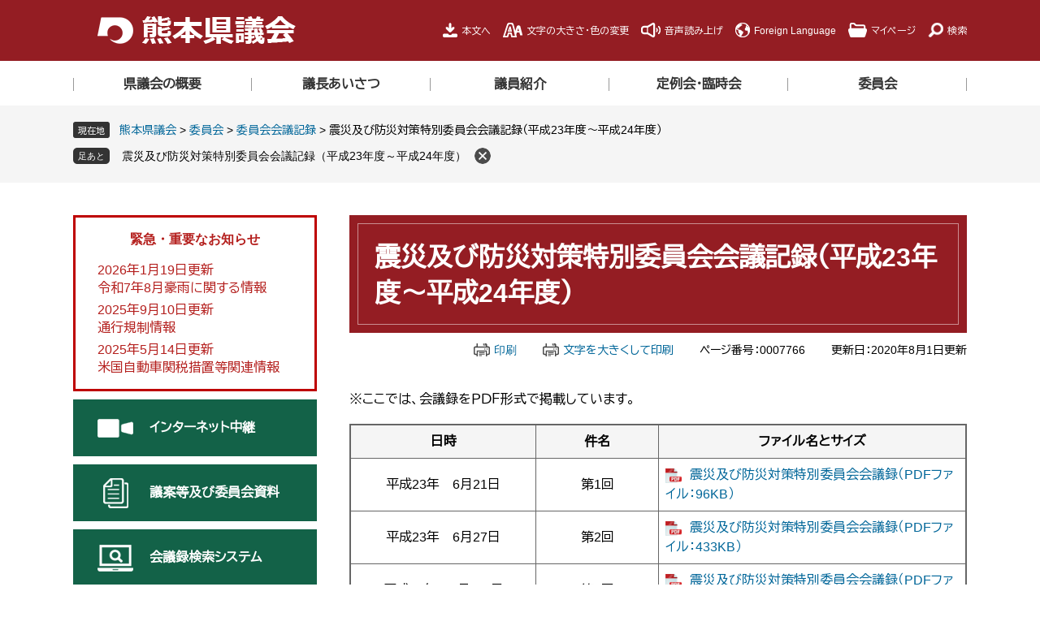

--- FILE ---
content_type: text/html
request_url: https://www.pref.kumamoto.jp/site/gikai/7766.html
body_size: 7948
content:
<!DOCTYPE html>
<html lang="ja">
<head>
	<!-- Google Tag Manager -->
<script>(function(w,d,s,l,i){w[l]=w[l]||[];w[l].push({'gtm.start':
new Date().getTime(),event:'gtm.js'});var f=d.getElementsByTagName(s)[0],
j=d.createElement(s),dl=l!='dataLayer'?'&l='+l:'';j.async=true;j.src=
'https://www.googletagmanager.com/gtm.js?id='+i+dl;f.parentNode.insertBefore(j,f);
})(window,document,'script','dataLayer','GTM-MHNSL4B');</script>
<!-- End Google Tag Manager -->
	<meta http-equiv="X-UA-Compatible" content="IE=edge">
	<meta charset="utf-8">
	<meta name="keywords" content="震災及び防災対策特別委員会会議記録">
	<meta name="description" content="">
	<meta name="viewport" content="width=device-width, initial-scale=1.0">
	<title>震災及び防災対策特別委員会会議記録（平成23年度～平成24年度） - 熊本県ホームページ</title>
	<link rel="shortcut icon" href="/favicon.ico" type="image/vnd.microsoft.icon" />
<link rel="icon" href="/favicon.ico" type="image/vnd.microsoft.icon" />
<link rel="apple-touch-icon" href="/apple-touch-icon.png" />
<link rel="stylesheet" media="print" href="/ssi/css/print.css" />
<script src="/ssi/js/escapeurl.js"></script>
<script src="/ssi/js/jquery.js"></script>
<script src="/ssi/js/jquery-migrate.js"></script>
<script src="/ssi/js/common.js"></script>
<script src="/ssi/js/s-google.js"></script>
<script src="/ssi/js/search-open-page-id.js"></script>
<script src="/ssi/js/last-page-parts-load-1.js"></script>
<script src="/ssi/js/footstep.js"></script>
<link rel="stylesheet" href="/ssi/css/footstep.css" />
<script src="//cdn1.readspeaker.com/script/11775/webReader/webReader.js?pids=wr&amp;forceAdapter=ioshtml5&amp;disable=translation,lookup"></script>
<script src="https://hps.transer.com/atasp/pagetrans2/crosslanguage-translate.php?clientid=qp"></script>
	<script src="/ssi/js/site-gikai.js"></script>
	<style  media="all">
		@import url("/ssi/css/site-gikai.css");
	</style>
	
</head>
<body class="site_gikai site_5 site_detail detail side1">
<!-- Google Tag Manager (noscript) -->
<noscript><iframe src="https://www.googletagmanager.com/ns.html?id=GTM-MHNSL4B"
height="0" width="0" style="display:none;visibility:hidden" title="Googleタグマネージャー"></iframe></noscript>
<!-- End Google Tag Manager (noscript) -->
<div id="fb-root"></div>
<script async defer crossorigin="anonymous" src="https://connect.facebook.net/ja_JP/sdk.js#xfbml=1&amp;version=v6.0"></script>
<!-- コンテナここから -->
<div id="container">
	<!-- レコメンドここから -->
	<script src="/ssi/js/recommend.js"></script>
<iframe style="display:none;" id="oProxy" src="https://wwwb.netcrew-analysis.jp/recommend/proxy.html" title="レコメンド情報"></iframe>
	<!-- レコメンドここまで -->
	<span class="hide" id="pagetop">ページの先頭です。</span>
	<span class="hide"><a href="#skip">メニューを飛ばして本文へ</a></span>

	<!-- ヘッダここから -->
	<div id="header">
		<div id="xp1" class="rs_preserve rs_skip rs_splitbutton rs_addtools rs_exp"></div>
		<noscript><p>当サイトはJavaScriptを使用したコンテンツや機能を提供しています。ご利用の際はJavaScriptを有効にしてください。</p></noscript>
		<div id="spm_wrap"><button type="button" id="spm_search"><span class="hide">検索</span></button><button type="button" id="spm_menu"><span class="hide">メニュー</span></button></div>
		<!-- ヘッダーここから -->
		<div id="header2">
			<div id="he_left">
				<div id="logo"><a href="/site/gikai/"><img src="/img/site/gikai/common/logo.png" alt="熊本県議会" width="244" height="34"></a></div>
			</div>
			<div id="he_right">
				<!-- リンクここから -->
				<ul id="header_link">
					<li id="hl_main"><a href="#skip">本文へ</a></li><!--
					--><li id="hl_support">
						<a href="javascript:void(0)" onclick="javascript:return false;" onkeypress="javascript:return false;" id="open_hl_support">文字の大きさ・色の変更</a>
						<div id="box_hl_support" class="box_hl">
							<!-- 文字の大きさ変更ここから -->
							<dl id="moji_size">
								<dt>文字の大きさ</dt><!--
								--><dd><a id="moji_default" href="javascript:fsc('default');" title="文字サイズを標準にする">標準</a></dd><!--
								--><dd><a id="moji_large" href="javascript:fsc('larger');" title="文字サイズを拡大する">拡大</a></dd>
							</dl>
							<!-- 文字の大きさ変更ここまで -->
							<!-- 背景の変更ここから -->
							<dl id="haikei_color">
								<dt>色の変更</dt><!--
								--><dd><a id="haikei_white" href="javascript:SetCss(1);" title="背景色を白色に変更する">白</a></dd><!--
								--><dd><a id="haikei_black" href="javascript:SetCss(2);" title="背景色を黒色に変更する">黒</a></dd><!--
								--><dd><a id="haikei_blue"  href="javascript:SetCss(3);" title="背景色を青色に変更する">青</a></dd>
							</dl>
							<!-- 背景の変更ここまで -->
							<button type="button" value="閉じる" id="close_hl_support" class="box_hl_close"><span>閉じる</span></button>
						</div>
					</li><!--
					--><li id="hl_voice"><div id="readspeaker_button1" class="rs_skip"><a href="//app-eas.readspeaker.com/cgi-bin/rsent?customerid=11775&amp;lang=ja_jp&amp;readid=main&amp;url=" onclick="readpage(this.href, 'xp1'); return false;" class="rs_href" rel="nofollow" accesskey="L">音声読み上げ</a></div></li><!--
					--><li id="hl_lang">
						<a href="javascript:void(0)" onclick="javascript:return false;" onkeypress="javascript:return false;" id="open_hl_lang" lang="en">Foreign Language</a>
						<div id="box_hl_lang" class="box_hl">
							<ul>
<li><a class="crosslanguage-translate-jaen cl-notranslate" href="https://www.pref.kumamoto.jp.e.qp.hp.transer.com/" lang="en">English</a></li>
<li><a class="crosslanguage-translate-jazhs cl-notranslate" href="https://www.pref.kumamoto.jp.c.qp.hp.transer.com/" lang="zh-cmn-Hans">中文簡体</a></li>
<li><a class="crosslanguage-translate-jazht cl-notranslate" href="https://www.pref.kumamoto.jp.t.qp.hp.transer.com/" lang="zh-cmn-Hant">中文繁体</a></li>
<li><a class="crosslanguage-translate-jako cl-notranslate" href="https://www.pref.kumamoto.jp.k.qp.hp.transer.com/" lang="ko">한국어</a></li>
<li><a class="crosslanguage-translate-jafr cl-notranslate" href="https://www.pref.kumamoto.jp.f.qp.hp.transer.com/" lang="fr">Français</a></li>
<li><a class="crosslanguage-translate-javi cl-notranslate" href="https://www.pref.kumamoto.jp.v.qp.hp.transer.com/" lang="vi">Tiếng Việt</a></li>
<li><a class="crosslanguage-translate-org cl-notranslate cl-norewrite" href="#" lang="ja">日本語</a></li>
</ul>
							<button type="button" value="閉じる" id="close_hl_lang" class="box_hl_close"><span>閉じる</span></button>
						</div>
					</li><!--
					--><li id="hl_mypage">
						<a href="javascript:void(0)" onclick="javascript:return false;" onkeypress="javascript:return false;" id="open_hl_mypage">マイページ</a>
						<div id="box_hl_mypage" class="box_hl">
							<div id="keep_page_box"></div>
							<button type="button" value="閉じる" id="close_hl_mypage" class="box_hl_close"><span>閉じる</span></button>
						</div>
					</li><!--
					--><li id="hl_search">
						<a href="javascript:void(0)" onclick="javascript:return false;" onkeypress="javascript:return false;" id="open_hl_search">検索</a>
						<div id="box_hl_search" class="box_hl">
							<!-- 検索ここから -->
							<div id="top_search_keyword">
								<!-- Googleカスタム検索ここから -->
								<form action="/site/gikai/search-gikai.html" method="get" id="cse-search-box" name="cse-search-box">
									<input type="hidden" name="cx" value="e06fb6a7a692f27a1"><!--
									--><input type="hidden" name="cof" value="FORID:11"><!--
									--><input type="hidden" name="ie" value="UTF-8"><!--
									--><label for="tmp_query">キーワードでさがす</label><!--
									--><input type="text" name="q" value="" id="tmp_query"><!--
									--><input type="submit" value="検索" id="submit" name="sa">
								</form>
								<script src="https://www.google.com/coop/cse/brand?form=cse-search-box"></script>
								<!-- Googleカスタム検索ここまで -->
								<div id="cse_filetype">
									<fieldset>
										<legend><span class="hide">検索対象</span></legend>
										<span class="cse_filetypeselect"><input type="radio" name="google_filetype" id="filetype_all" checked="checked"><label for="filetype_all">すべて</label></span>
										<span class="cse_filetypeselect"><input type="radio" name="google_filetype" id="filetype_html"><label for="filetype_html">ページ</label></span>
										<span class="cse_filetypeselect"><input type="radio" name="google_filetype" id="filetype_pdf"><label for="filetype_pdf">PDF</label></span>
									</fieldset>
								</div>
							</div>
							<!-- 検索ここまで -->
							<!-- ページ番号検索ここから -->
							<div id="top_search_page_id_wrap">
								<label for="open_page_id">ページ番号でさがす</label><!--
								--><div id="top_search_page_id">
									<input type="text" id="open_page_id" name="open_page_id" value=""><!--
									--><input type="submit" value="表示" id="open_page_id_submit" name="open_page_id_submit" onclick="javascript:search_open_page_id();" onkeypress="javascript:search_open_page_id();">
								</div>
								<div id="open_page_id_message"></div>
							</div>
							<!-- ページ番号検索ここまで -->
							<button type="button" value="閉じる" id="close_hl_search" class="box_hl_close"><span>閉じる</span></button>
						</div>
					</li>
				</ul>
				<!-- リンクここまで -->
			</div>
		</div>
		<!-- ヘッダーここまで -->
		<!-- グローバルここから -->
		<div id="top_search">
			<div id="top_search_box">
				<ul id="gnav">
					<li><a href="/site/gikai/list1.html">県議会の概要</a></li>
					<li><a href="/site/gikai/list2.html">議長あいさつ</a></li>
					<li><a href="/site/gikai/list3.html">議員紹介</a></li>
					<li><a href="/site/gikai/list4.html">定例会・臨時会</a></li>
					<li><a href="/site/gikai/list5.html">委員会</a></li>
				</ul>
			</div>
		</div>
		<!-- グローバルここまで -->
	</div>
	<!-- ヘッダここまで -->

	<!-- ぱんくずナビここから -->
	<div id="pankuzu_wrap">
		<!-- [[pankuzu_start]] -->
		<div class="pankuzu">
			<span class="icon_current">現在地</span>
			<span class="pankuzu_class"><a href="/site/gikai/">熊本県議会</a></span>
			<span class="pankuzu_mark"> &gt; </span>
			<span class="pankuzu_class"><span class="pankuzu_class"><a href="/site/gikai/list5.html">委員会</a></span><span class="pankuzu_mark"> &gt; </span><span class="pankuzu_class"><a href="/site/gikai/list5-23.html">委員会会議記録</a></span><span class="pankuzu_mark"> &gt; </span></span>
			<span class="pankuzu_class pankuzu_class_current">震災及び防災対策特別委員会会議記録（平成23年度～平成24年度）</span>
		</div>
		<!-- [[pankuzu_end]] -->
		<!-- [[pankuzu_life_start]] --><!-- [[pankuzu_life_end]] -->
	</div>
	<!-- ぱんくずナビここまで -->

	<div id="mymainback">

		<!-- メインここから -->
		<div id="main">
			<div id="main_a">
				<hr class="hide">
				<p class="hide" id="skip">本文</p>

				<div id="main_header">
					<h1>震災及び防災対策特別委員会会議記録（平成23年度～平成24年度）</h1>
				</div>

				<!-- main_bodyここから -->
				<div id="main_body">

					<div id="content_header">
						<span class="link_print"><a id="print_mode_link" href="javascript:print_normal();">印刷</a></span>
						<span class="link_print"><a id="print_mode_link_large" href="javascript:print_largeFont();">文字を大きくして印刷</a></span>
						<span class="open_page_id">ページ番号：0007766</span>
						<span>更新日：2020年8月1日更新</span>
					</div>

					
					<div class="detail_free" ><p>※ここでは、会議録をＰＤＦ形式で掲載しています。</p>

<table border="1" style="width:100%">
<tbody>
<tr>
<th scope="col" style="text-align:center; height:auto; width:30%">日時</th>
<th scope="col" style="text-align:center; height:auto; width:20%">件名</th>
<th scope="col" style="text-align:center; height:auto; width:50%">ファイル名とサイズ</th>
</tr>
<tr>
<td style="height:auto; width:auto">
<p style="text-align:center;">平成23年　6月21日</p>
</td>
<td style="height:auto; width:auto">
<p style="text-align:center;">第1回</p>
</td>
<td style="height:auto; width:auto"><a href="/uploaded/attachment/59856.pdf" target="_blank">震災及び防災対策特別委員会会議録（PDFファイル：96KB）</a></td>
</tr>
<tr>
<td style="height:auto; width:auto">
<p style="text-align:center;">平成23年　6月27日</p>
</td>
<td style="height:auto; width:auto">
<p style="text-align:center;">第2回</p>
</td>
<td style="height:auto; width:auto"><a href="/uploaded/attachment/59857.pdf" target="_blank">震災及び防災対策特別委員会会議録（PDFファイル：433KB）</a></td>
</tr>
<tr>
<td style="height:auto; width:auto">
<p style="text-align:center;">平成23年　9月　1日</p>
</td>
<td style="height:auto; width:auto">
<p style="text-align:center;">第3回</p>
</td>
<td style="height:auto; width:auto"><a href="/uploaded/attachment/59858.pdf" target="_blank">震災及び防災対策特別委員会会議録（PDFファイル：433KB）</a></td>
</tr>
<tr>
<td style="height:auto; width:auto">
<p style="text-align:center;">平成23年10月　3日</p>
</td>
<td style="height:auto; width:auto">
<p style="text-align:center;">第4回</p>
</td>
<td style="height:auto; width:auto"><a href="/uploaded/attachment/59859.pdf" target="_blank">震災及び防災対策特別委員会会議録（PDFファイル：378KB）</a></td>
</tr>
<tr>
<td style="height:auto; width:auto">
<p style="text-align:center;">平成23年12月12日</p>
</td>
<td style="height:auto; width:auto">
<p style="text-align:center;">第5回</p>
</td>
<td style="height:auto; width:auto"><a href="/uploaded/attachment/59860.pdf" target="_blank">震災及び防災対策特別委員会会議録（PDFファイル：371KB）</a></td>
</tr>
<tr>
<td style="height:auto; width:auto">
<p style="text-align:center;">平成24年　2月27日</p>
</td>
<td style="height:auto; width:auto">
<p style="text-align:center;">第6回</p>
</td>
<td style="height:auto; width:auto"><a href="/uploaded/attachment/59861.pdf" target="_blank">震災及び防災対策特別委員会会議録（PDFファイル：383KB）</a></td>
</tr>
<tr>
<td style="height:auto; width:auto">
<p style="text-align:center;">平成24年　3月　2日</p>
</td>
<td style="height:auto; width:auto">
<p style="text-align:center;">第7回</p>
</td>
<td style="height:auto; width:auto"><a href="/uploaded/attachment/59862.pdf" target="_blank">震災及び防災対策特別委員会会議録（PDFファイル：95KB）</a></td>
</tr>
<tr>
<td style="height:auto; width:auto">
<p style="text-align:center;">平成24年　6月22日</p>
</td>
<td style="height:auto; width:auto">
<p style="text-align:center;">第8回</p>
</td>
<td style="height:auto; width:auto"><a href="/uploaded/attachment/59863.pdf" target="_blank">震災及び防災対策特別委員会会議録（PDFファイル：92KB）</a></td>
</tr>
<tr>
<td style="height:auto; width:auto">
<p style="text-align:center;">平成24年　6月27日</p>
</td>
<td style="height:auto; width:auto">
<p style="text-align:center;">第9回</p>
</td>
<td style="height:auto; width:auto"><a href="/uploaded/attachment/59864.pdf" target="_blank">震災及び防災対策特別委員会会議録（PDFファイル：330KB）</a></td>
</tr>
<tr>
<td style="height:auto; width:auto">
<p style="text-align:center;">平成24年　9月27日</p>
</td>
<td style="height:auto; width:auto">
<p style="text-align:center;">第10回</p>
</td>
<td style="height:auto; width:auto"><a href="/uploaded/attachment/59865.pdf" target="_blank">震災及び防災対策特別委員会会議録（PDFファイル：373KB）</a></td>
</tr>
<tr>
<td style="height:auto; width:auto">
<p style="text-align:center;">平成24年12月14日</p>
</td>
<td style="height:auto; width:auto">
<p style="text-align:center;">第11回</p>
</td>
<td style="height:auto; width:auto"><a href="/uploaded/attachment/59866.pdf" target="_blank">震災及び防災対策特別委員会会議録（PDFファイル：287KB）</a></td>
</tr>
<tr>
<td style="height:auto; width:auto">
<p style="text-align:center;">平成25年　3月18日</p>
</td>
<td style="height:auto; width:auto">
<p style="text-align:center;">第12回</p>
</td>
<td style="height:auto; width:auto"><a href="/uploaded/attachment/59867.pdf" target="_blank">震災及び防災対策特別委員会会議録（PDFファイル：384KB）</a></td>
</tr>
</tbody>
</table>
</div>


<div id="section_footer">
	<div id="section_footer_ttl"><h2>このページに関するお問い合わせ先</h2></div>
	<div id="section_footer_detail">
		<span class="sf_name"><a href="/site/gikai/">議会事務局政務調査課</a></span><span class="sf_name2">代表</span><br>
		<span class="sf_zip">〒862-8570</span><span class="sf_address">熊本県熊本市中央区水前寺6丁目18番1号<br>
（議会棟　1階 ）</span><br>
		<span class="sf_tel">Tel：096-333-2627</span>
		<span class="sf_fax">Fax：096-384-8896</span>
		<span class="sf_email"><a href="https://www.pref.kumamoto.jp/form/detail.php?sec_sec1=156&lif_id=77132">メールでのお問い合わせはこちら</a></span>
	</div>
</div>
					
					

					<div id="content_footer">
						<div id="sns_button_wrap">
<span id="sns_button_twitter"><script>document.write('<a href="https://twitter.com/share?url='+htmlspecialchars_URL(location.href)+'&text='+encodeURI(document.title)+'" target="_blank"><img src="/img/common/sns/icon_sns_tw.png" alt="ツイートする" width="32" height="32" /></a>');</script></span>
<span id="sns_button_facebook"><script>document.write('<a href="https://www.facebook.com/sharer/sharer.php?u='+htmlspecialchars_URL(location.href)+'" target="_blank"><img src="/img/common/sns/icon_sns_fb.png" alt="シェアする" width="32" height="32" /></a>');</script></span>
<span id="sns_button_line"><script>document.write('<a href="https://line.me/R/msg/text/?'+htmlspecialchars_URL(location.href)+'" target="_blank"><img src="/img/common/sns/icon_sns_line.png" alt="ラインで送る" width="32" height="32" /></a>');</script></span>
</div>
					</div>
					<div class="pdf_download">
<p class="pdf_img"><a href="https://get.adobe.com/jp/reader/" target="_blank"><img src="/uploaded/library/get_adobe_reader.png" width="158" height="39" alt="Adobe Reader" class="img_b"></a><span class="external_link_text">＜外部リンク＞</span></p>
<p class="tenpu_txt">
PDF形式のファイルをご覧いただく場合には、Adobe社が提供するAdobe Readerが必要です。<br>
Adobe Readerをお持ちでない方は、バナーのリンク先からダウンロードしてください。（無料）<br class="floatend">
</p>
</div>
					<!-- [[add-template-windowsmediaplayer]] -->

				</div>
				<!-- main_bodyここまで -->

			</div>
		</div>
		<!-- メインここまで -->
		<hr class="hide">

		<!-- サイドバー1ここから -->
		<div id="sidebar1">

			<!-- 重要なお知らせここから -->
			<div id="important_noticest_area"></div>
			<!-- 重要なお知らせここまで -->

			<!-- リンクここから -->
			<ul class="side_menu">
				<li class="side_menu01"><a href="https://kumamoto-pref.stream.jfit.co.jp/" target="_blank">インターネット中継</a><span class="external_link_text">＜外部リンク＞</span></li>
				<li class="side_menu02"><a href="/site/gikai/list4-897.html">議案等及び委員会資料</a></li>
				<li class="side_menu03"><a href="https://ssp.kaigiroku.net/tenant/prefkumamoto/pg/index.html" target="_blank">会議録検索システム</a><span class="external_link_text">＜外部リンク＞</span></li>
				<li class="side_menu04"><a href="/site/gikai/list4-1079.html">本会議録(ＰＤＦ)</a></li>
				<li class="side_menu05"><a href="https://www.facebook.com/%E7%86%8A%E6%9C%AC%E7%9C%8C%E8%AD%B0%E4%BC%9A-624520917689446/">熊本県議会Facebook</a><span class="external_link_text">＜外部リンク＞</span></li>
				<li class="side_menu06"><a href="/site/gikai/list7-32.html">傍聴のご案内</a></li>
				<li class="side_menu07"><a href="/site/gikai/list6-26.html">くまもと県議会報</a></li>
				<li class="side_menu08"><a href="/site/gikai/list7-33.html">キッズページ・高校生県議会</a></li>
			</ul>
			<!-- リンクここまで -->

			<!-- レコメンドここから -->
			<div id="recommend_tag" style="display: none;">
				<div id="sidebar_recommend">
					<div id="recommend_title"><h2><span>このページを見ている人は</span><span>こんなページも見ています</span></h2></div>
					<!-- [[recommend_tag]] -->
				</div>
			</div>
			<!-- レコメンドここまで -->

			<!-- AIレコメンドここから -->
			<div id="ai_recommend_tag" style="display: none;">
				<div id="sidebar_ai_recommend">
					<div id="ai_recommend_title"><h2><span>AI（人工知能）は</span><span>こんなページをおすすめします</span></h2></div>
					<!-- [[ai_recommend_tag]] -->
				</div>
			</div>
			<!-- AIレコメンドここまで -->

		</div>
		<!-- サイドバー1ここまで -->

		<!-- サイドバー2ここから -->
		<!-- サイドバー2ここまで -->

	</div><!-- 3カラム終わり -->

	<!-- おすすめコンテンツここから -->
	<div id="osusume_contents_area"></div>
	<!-- おすすめコンテンツここまで -->

	<!-- フッタここから -->
	<div id="footer">
		<div id="footer_pagetop">
			<a href="#pagetop">ページ<br>トップへ</a>
		</div>
		<div id="footer_navi">
			<ul>
				<li><a href="/index2.html">熊本県公式トップ</a></li>
				<li><a href="/sitemap.html">サイトマップ</a></li>
				<li><a href="/soshiki/1/56085.html">アクセス</a></li>
				<li><a href="/soshiki/10/2825.html">庁舎案内</a></li>
				<li><a href="/soshiki/">組織別電話番号一覧</a></li>
			</ul>
		</div>
		<div id="author_info">
			<div id="author_box">
				<p><span>熊本県庁</span>〒862-8570 熊本県熊本市中央区水前寺6丁目18番1号 Tel:096-383-1111(代表)</p>
				<p><span>議会事務局</span><span>Tel:096-333-2614 Fax:096-384-8896</span><span class="foot_mail"><a href="https://www.pref.kumamoto.jp/form/detail.php?sec_sec1=154">メールでのお問い合わせはこちら</a></span></p>
			</div>
			<div id="copyright"><p lang="en">Copyright &#169; Kumamoto Prefectural Government. All Rights Reserved.<br>Copyright &#169; 2010 kumamoto pref.kumamon.</p></div>
		</div>
	</div>
	<!-- フッタここまで -->

</div>
<!-- コンテナここまで -->

<!-- AIレコメンドここから -->
<script src="/ssi/js/ai-recommend-lib.js"></script>
<script src="/ssi/js/ai-recommend.js"></script>
<!-- AIレコメンドここまで -->


</body>
</html>

--- FILE ---
content_type: text/html
request_url: https://www.pref.kumamoto.jp/parts/last_page_osusume_contents_0.html?_=1769206437531
body_size: 897
content:
<div id="detail_side_osusume">
	<h2 id="detail_side_osusume_ttl">おすすめコンテンツ</h2>
	<input type="hidden" id="osusume_ctg_id" value="[[osusume_ctg_id]]">
	<ul id="detail_side_osusume_list">
		<li><div><span class="osusume_img"><img src="/parts/img/op-kumamoto.jpg" alt="ワンピース画像"></span><span class="osusume_link"><a href="https://op-kumamoto.com/" target="_blank">熊本復興プロジェクト</a></span></div></li><li><div><span class="osusume_img"><img src="/parts/img/tokei.jpg" alt="各種統計・調査の画像"></span><span class="osusume_link"><a href="/life/6/31/">各種統計・調査</a></span></div></li><li><div><span class="osusume_img"><img src="/parts/img/bousai-kumamoto.png" alt="防災の画像"></span><span class="osusume_link"><a href="/site/bousai-kumamoto/">防災情報総合案内</a></span></div></li>
	</ul>
</div>

--- FILE ---
content_type: text/css
request_url: https://www.pref.kumamoto.jp/ssi/css/site-gikai.css
body_size: 23810
content:
@charset "utf-8";
@import url('https://fonts.googleapis.com/css2?family=BIZ+UDPGothic&family=Roboto:wght@100&display=swap');


/* 全体 */
html {
	font-size: 62.5%;
}
body {
	margin: 0px;
	padding: 0px;
	border: 0px;
	font-size: 1.6rem;
	line-height: 1.5;
	word-break: break-all;
	word-wrap: break-word;
}

#container {
	width: auto;
	height: auto;
	margin: 0px;
	padding: 0px;
}

/* ヘッダ */
#header {
	width: auto;
	height: auto;
	margin: 0px;
	padding: 0px;
}

/* フッタ */
#footer {
	clear: both;
	width: auto;
	height: auto;
	margin: 0px;
	padding: 0px;
}

/* メイン */
#mymainback {
	clear: both;
	float: none;
	display: -webkit-box;
	display: -ms-flexbox;
	display: flex;
	-ms-flex-wrap: wrap;
		flex-wrap: wrap;
	-webkit-box-pack: justify;
		-ms-flex-pack: justify;
			justify-content: space-between;
	-webkit-box-align: stretch;
		-ms-flex-align: stretch;
			align-items: stretch;
	width: 98%;
	max-width: 1100px;
	height: auto;
	margin: 0px auto;
	padding: 0px;
}

#main {
	float: none;
	-webkit-box-ordinal-group: 12;
		-ms-flex-order: 11;
			order: 11;
	width: 100%;
	margin: 0px;
	padding: 0px;
}

#main_a {
	margin: 0px;
	padding: 0px;
}

#main_body {
	margin: 0px;
	padding: 0px;
}

/* サイド */
#sidebar1 {
	float: none;
	-webkit-box-ordinal-group: 11;
		-ms-flex-order: 10;
			order: 10;
	width: 300px;
	margin: 0px;
	padding: 0px;
}

#sidebar2 {
	float: none;
	-webkit-box-ordinal-group: 13;
		-ms-flex-order: 12;
			order: 12;
	width: 300px;
	margin: 0px;
	padding: 0px;
}

.side1 #main {
	width: calc(100% - 300px);
}
.side1 #main_a {
	padding-left: 40px;
}

.side2 #main {
	width: calc(100% - 300px);
}
.side2 #main_a {
	padding-right: 40px;
}

.side1.side2 #main {
	width: calc(100% - 600px);
}
.side1.side2 #main_a {
	padding-left: 40px;
	padding-right: 40px;
}

.side1 hr.hide,
.side2 hr.hide {
	display: none;
}



/********** 1 共通 **********/

/* スマートフォンのPC表示切り替えボタンを非表示に */
#viewPCMode{
	display: none;
}

/* float clear */
.cf:before,
.cf:after {
	content: "";
	display: table;
}
.cf:after {
	clear: both;
}
/* For IE 6/7 (trigger hasLayout) */
.cf {
	zoom: 1;
}

/* スマートフォン用 */
#sp_page_index_link_wrap {
	display: none;
}
#spm_wrap {
	display: none;
}
.sp_button {
	display: none;
}

/* レスポンシブアコーディオン用 */
.acc_title + input {
	display: none;
}
.acc_icon {
	display: none;
}

/* 隠す */
.hide {
	display: block;
	width: 0px;
	height: 0px;
	margin: 0px;
	padding: 0px;
	clip: rect(0,0,0,0);
	overflow: hidden;
}
hr.hide {
	border: none;
}

/* 承認枠 */
#approval_table {
	font-size: 1.4rem;
}



/********** 2 基本設定 **********/

/* フォント */
body {
	font-family: Arial, 'BIZ UDPGothic', Meiryo, メイリオ, 'Hiragino Kaku Gothic ProN', 'ヒラギノ角ゴ ProN W3', Osaka, sans-serif;
}
em {
	font-family: Arial, 'BIZ UDPGothic', 'Hiragino Kaku Gothic ProN', 'ヒラギノ角ゴ ProN W3', Osaka, 'MS PGothic', sans-serif;
}

.mincho {
	font-family: '游明朝', 'Yu Mincho', '游明朝体', 'YuMincho', 'ヒラギノ明朝 Pro W3', 'Hiragino Mincho Pro', 'HiraMinProN-W3', serif;
}

/* リンク */
a:link {
	color: #069;
	text-decoration: none;
}
a:visited {
	color: #609;
	text-decoration: none;
}
a:active {
	color: #333;
	text-decoration: underline;
}
a:hover {
	color: #333;
	text-decoration: underline;
}

a img {
	border: none;
	-webkit-transition: opacity 0.5s;
	-o-transition: opacity 0.5s;
	transition: opacity 0.5s;
}
a:hover img {
	opacity: 0.7;
}

input[type="button"],
input[type="submit"],
button {
	cursor: pointer;
	font-family: Arial, 'BIZ UDPGothic', Meiryo, メイリオ, 'Hiragino Kaku Gothic ProN', 'ヒラギノ角ゴ ProN W3', Osaka, sans-serif;
	font-size: 1.6rem;
}

input[type="text"],
textarea,
select {
	font-family: Arial, 'BIZ UDPGothic', Meiryo, メイリオ, 'Hiragino Kaku Gothic ProN', 'ヒラギノ角ゴ ProN W3', Osaka, sans-serif;
	font-size: 1.6rem;
}

/* 外部リンク */
.external_link_text {
	display: none;
}

/* 基本タグ */
p {
	margin: 1em 0px;
	word-break: normal;
	word-wrap: break-word;
}

hr {
	clear: both;
}

/* テーブル */
#main_body table {
	border-color: #666666;
	border-collapse: collapse;
	border-style: solid;
	margin: 0px 0px 10px;
	max-width: 100%;
	border-width: 2px;
}
#main_body th {
	background: #f5f5f5;
	border-color: #666666;
	border-collapse: collapse;
	border-style: solid;
	border-width: 1px;
	padding: 0.5em;
}
#main_body td {
	border-color: #666666;
	border-collapse: collapse;
	border-style: solid;
	border-width: 1px;
	padding: 0.5em;
}
/* テーブル（borderを「0」に設定した場合は罫線を表示させない） */
/*
#main_body table[border="0"],
#main_body table[border="0"] th,
#main_body table[border="0"] td {
	border-width: 0px;
}
*/
/* テーブル内のpタグのマージンを0にする */
#main_body table p {
	margin: 0;
}

/* 見出し */
#main_header {
	margin-bottom: 30px;
}
#main_header h1 {
	margin: 10px;
	padding: 0.6em 20px 0.5em;
	background: #941d23;
	box-shadow: 0px 0px 0px 10px #941d23;
	border: solid 1px #ca8e91;
	font-size: 3.2rem;
	font-weight: bold;
	line-height: 1.4;
	color:#ffffff;
}
#main_body h2 {
	clear: both;
	margin: 20px 0px;
	padding: 22px 30px 19px 30px;
	background: #e4959b;
	border: none;
	font-size: 2.8rem;
	font-weight: bold;
	line-height: 1.4;
}

#main_body h3 {
	clear: both;
	margin: 20px 0px;
	padding: 0.7em 30px 0.6em;
	background: #ffffff;
	border:solid 3px #941d23;
	font-size: 2.1rem;
	font-weight: bold;
	line-height: 1.4;
}

#main_body h4 {
	clear: both;
	margin: 20px 0px;
	padding: 0.6em 30px;
	background: transparent;
	border: none;
	border-bottom: solid 5px #941d23;
	font-size: 1.6rem;
	font-weight: bold;
	line-height: 1.4;
}

#main_body h5 {
	clear: both;
	margin: 20px 0px;
	padding: 0.5em 30px;
	background: transparent;
	border: none;
	border-bottom: 3px solid #e4959b;
	font-size: 1.6rem;
	font-weight: bold;
	line-height: 1.4;
}

#main_body h6 {
	clear: both;
	margin: 20px 0px;
	padding: 0.5em 30px;
	background: transparent;
	border: none;
	border-bottom: 3px solid #d7dce0;
	font-size: 1.6rem;
	font-weight: bold;
	line-height: 1.4;
}

/*
#main_body h2 a,#main_body h3 a,#main_body h4 a,#main_body h5 a,#main_body h6 a {
	color:#333333;
	text-decoration: underline;
}
#main_body h2 a:hover,#main_body h3 a:hover,#main_body h4 a:hover,#main_body h5 a:hover,#main_body h6 a:hover {
	text-decoration:none;
}
*/

/********** 3 ヘッダ **********/

/* ヘッダ */
#header {
	background:#941d23;
	font-size: 1.5rem;
	color: #fff;
}

#header2 {
	width: 98%;
	max-width: 1100px;
	min-height: 75px;
	margin: 0px auto;
	position: relative;
}

#he_left {
	width: 244px;
	position: absolute;
	top: 20px;
	left: 30px;
	z-index: 1;
}
#he_left #logo {
	margin: 0px;
}
#he_left #logo a {
	display: block;
}
#he_left #logo img {
	max-width: 100%;
	height: auto;
}

#he_right {
	margin-left: 275px;
	padding: 20px 0px;
	text-align: right;
}

ul#header_link {
	margin: 0px;
	padding: 0px;
	list-style: none;
}
ul#header_link > li {
	display: inline-block;
	vertical-align: middle;
	margin: 0px 0px 0px 15px;
	text-align: left;
}
ul#header_link > li > a,
ul#header_link > li > #readspeaker_button1 > a {
	display: block;
	background-color: transparent;
	background-repeat: no-repeat;
	background-position: left center;
	line-height: 2rem;
	color: #fff;
	font-size: 1.2rem;
	text-decoration: none;
}
ul#header_link > li > a:hover,
ul#header_link > li > #readspeaker_button1 > a:hover {
	text-decoration:underline;
}
ul#header_link > li#hl_main > a {
	background-image: url(/img/site/gikai/common/ico-main.png);
	padding: 8px 0px 5px 23px;
}
ul#header_link > li#hl_support > a {
	background-image: url(/img/site/gikai/common/ico-func.png);
	padding: 8px 0px 5px 29px;
}
ul#header_link > li#hl_voice > a,
ul#header_link > li#hl_voice > #readspeaker_button1 > a {
	background-image: url(/img/site/gikai/common/ico-voice.png);
	padding: 8px 0px 5px 29px;
}
ul#header_link > li#hl_lang > a {
	background-image: url(/img/site/gikai/common/ico-lang.png);
	padding: 8px 0px 5px 23px;
}
ul#header_link > li#hl_mypage > a {
	background-image: url(/img/site/gikai/common/ico-mypage.png);
	padding: 8px 0px 5px 28px;
}
ul#header_link > li#hl_search > a {
	background-image: url(/img/site/gikai/common/ico-search.png);
	padding: 8px 0px 5px 24px;
}

/* メニュー展開 */
#hl_support,
#hl_lang,
#hl_mypage,
#hl_search {
	position: relative;
}

.box_hl {
	display: none;
	position: absolute;
	top: 100%;
	right: 0px;
	z-index: 100;
	background: #fff;
	color: #333;
	border: 1px solid #c0cec9;
	-webkit-box-sizing: border-box;
	        box-sizing: border-box;
	font-size: 1.5rem;
	margin: 0px;
	padding: 0px;
	width: 345px;
	min-width: 18em;
	text-align: center;
}
.box_hl.box_hl_open {
	display: block;
}

.box_hl_close {
	display: block;
	width: 100%;
	border: none;
	background: #333;
	color: #fff;
	font-size: 1.5rem;
	line-height: 1.3;
	margin: 0px;
	padding: 3px 0px;
	text-align: center;
}
.box_hl_close span {
	display: inline-block;
	background: url(/img/common/icon_close.png) no-repeat left center;
	padding: 6px 0px 4px 20px;
}

/* 文字の大きさ・色の変更 */
#box_hl_support dl {
	margin: 0px 0px 20px;
	padding: 0px;
}
#box_hl_support dl:first-child {
	margin: 20px 0px 15px;
}
#box_hl_support dl dt {
	display: inline-block;
	vertical-align: middle;
	width: 6em;
	text-align: right;
	margin: 0px 19px 0px 0px;
	padding: 0px;
}
#box_hl_support dl dd {
	display: inline-block;
	vertical-align: middle;
	margin: 0px;
	padding: 0px;
}
#box_hl_support dl dd a {
	display: block;
	background: #fff;
	border: 1px solid #c0cec9;
	color: #333;
	line-height: 1.9rem;
	text-decoration: none;
	margin: 0px 0px 0px 1px;
	padding: 7px 9px;
}

#box_hl_support dl dd a#moji_default {
	padding-left: 10px;
	padding-right: 10px;
}
#box_hl_support dl dd a#moji_large {
	font-size: 1.9rem;
	padding-left: 7px;
	padding-right: 7px;
}

#box_hl_support dl dd a#haikei_white {
	border-color: #c0cec9;
	background: #fff !important;
	color: #333 !important;
}
#box_hl_support dl dd a#haikei_black {
	border-color: #000;
	background: #000 !important;
	color: #fff !important;
}
#box_hl_support dl dd a#haikei_blue {
	border-color: #00f;
	background: #00f !important;
	color: #ff0 !important;
}

/* 自動翻訳 */
#box_hl_lang {
	width: 140px;
	min-width: 8em;
}
#box_hl_lang ul {
	margin: 0px;
	padding: 5px 15px;
	list-style: none;
}
#box_hl_lang ul li {
	margin: 10px 0px;
}

/* 検索 */
#box_hl_search.box_hl {
	background: #b0cee0;
}

#top_search_keyword {
	padding: 20px 20px 0px;
	text-align: left;
}
#cse-search-box label {
	display: block;
	width: 100%;
	color: #333;
	font-size: 1.5rem;
	font-weight: bold;
	margin-bottom: 5px;
}
#tmp_query {
	display: inline-block;
	vertical-align: middle;
	border: 1px solid #fff !important;
	border-right: none !important;
	border-radius: 5px 0px 0px 5px;
	-webkit-box-sizing: border-box;
	        box-sizing: border-box;
	margin: 0px;
	width: calc(100% - 40px) !important;
	height: 40px !important;
}
#submit {
	display: inline-block;
	vertical-align: middle;
	border: 1px solid #333;
	border-left: none;
	background: url(/img/common/icon_search.png) no-repeat center center #333;
	color: #fff;
	border-radius: 0px 5px 5px 0px;
	-webkit-box-sizing: border-box;
	        box-sizing: border-box;
	margin: 0px 0px 0px -1px;
	padding: 0px;
	width: 41px;
	height: 40px;
	text-align: left;
	text-indent: -9999em;
	overflow: hidden;
}

#cse_filetype fieldset {
	border: none;
	margin: 10px 0px;
	padding: 0px;
	text-align: right;
	font-size: 1.4rem;
}
#cse_filetype fieldset legend {
	display: none;
}
#cse_filetype fieldset span {
	display: inline-block;
	vertical-align: middle;
}
#cse_filetype fieldset span input {
	margin: 3px;
	display: inline-block;
	vertical-align: middle;
}
#cse_filetype fieldset span label {
	display: inline-block;
	vertical-align: middle;
}

/* ページ番号検索 */
#top_search_page_id_wrap {
	padding: 0px 20px 20px;
	text-align: left;
}
#top_search_page_id_wrap label {
	display: block;
	width: 100%;
	color: #333;
	font-size: 1.5rem;
	font-weight: bold;
	margin-bottom: 5px;
}
#open_page_id {
	display: inline-block;
	vertical-align: middle;
	border: 1px solid #fff !important;
	border-right: none !important;
	border-radius: 5px 0px 0px 5px;
	-webkit-box-sizing: border-box;
	        box-sizing: border-box;
	margin: 0px;
	width: calc(100% - 40px);
	height: 40px;
}
#open_page_id_submit {
	display: inline-block;
	vertical-align: middle;
	border: 1px solid #333;
	border-left: none;
	background: url(/img/common/icon_search.png) no-repeat center center #333;
	color: #fff;
	border-radius: 0px 5px 5px 0px;
	-webkit-box-sizing: border-box;
	        box-sizing: border-box;
	margin: 0px 0px 0px -1px;
	padding: 0px;
	width: 41px;
	height: 40px;
	text-align: left;
	text-indent: -9999em;
	overflow: hidden;
}

#open_page_id_message {
	margin-top: 10px;
}
#open_page_id_message:empty {
	margin-top: 0px;
}

/* グローバルナビ */
#top_search {
	background: #ffffff;
}

ul#gnav {
	margin: 0px auto;
	padding: 10px 0px;
	list-style: none;
	width: 98%;
	max-width: 1100px;
	display: table;
	table-layout: fixed;
}
ul#gnav li {
	display: table-cell;
	vertical-align: middle;
}
ul#gnav li a {
	display: block;
	background: #ffffff;
	color: #333333;
	font-size: 1.6rem;
	font-weight: bold;
	text-decoration: none;
	text-align: center;
	line-height: 1.6rem;
	padding: 0 10px;
	margin: 11px 0 8px;
	border-right: solid 1px #999999;
}
ul#gnav li:first-child a {
	border-left: solid 1px #999999;
}
ul#gnav li a:hover {
	text-decoration: underline;
}

/********** 4 パンくず **********/

/* パンくず */
#pankuzu_wrap {
	background: #f5f5f5;
	padding: 20px 0px 18px;
}
#pankuzu_wrap > div {
	width: 98%;
	max-width: 1100px;
	margin-left: auto;
	margin-right: auto;
	-webkit-box-sizing: border-box;
	-moz-box-sizing: border-box;
	box-sizing: border-box;
	font-size: 1.4rem;
}

.pankuzu {
	clear: both;
	margin-bottom: 6px;
	padding: 0 0 0 5.7rem;
	position: relative;
}
.pankuzu .icon_current {
	display: none;
}
.pankuzu:first-child .icon_current {
	display: block;
	width: 4.5rem;
	height: auto;
	background: #333333;
	-webkit-border-radius: 3px;
	-moz-border-radius: 3px;
	border-radius: 3px;
	color: #ffffff;
	font-size: 1.1rem;
	line-height: 1rem;
	padding: 6px 0px 4px;
	-webkit-box-sizing: border-box;
	-moz-box-sizing: border-box;
	box-sizing: border-box;
	position: absolute;
	top: 0px;
	left: 0px;
	text-align: center;
}

/* あしあと */
#footstep  {
	display: inline-block;
}
#footstep_detail {
	margin: 0;
}
#footstep_detail:before {
	background: #333333;
	color:#ffffff;
}


/********** 5 フッタ **********/

/* フッタ */
#footer {
	background:#941d23;
	color:#ffffff;
	font-size: 1.5rem;
}

#footer_navi {
	background: #e6e5e1;
}
#footer_navi ul {
	width: 98%;
	max-width: 1100px;
	margin: 0px auto;
	padding: 21px 0px 19px;
	list-style: none;
	display: -webkit-box;
	display: -ms-flexbox;
	display: flex;
	-webkit-box-pack: justify;
	-ms-flex-pack: justify;
		justify-content: space-between;
}
#footer_navi ul li {
	display: block;
	border-right: 1px solid #8c8c8a;
	line-height: 1.5rem;
	font-size:1.5rem;
	text-align: center;
	width: 20%;
}
#footer_navi ul li:first-child {
	border-left: 1px solid #8c8c8a;
}
#footer_navi ul li a {
	color:#333333;
}
#author_info {
	text-align: center;
}
#author_box {
	margin: 0px auto;
	padding: 30px 0px 6px;
	display: inline-block;
	text-align: left;
}
#author_box p {
	margin: 0px;
	line-height: 1.9;
}
#author_box p.f_author {
	font-size: 3rem;
	font-weight: bold;
}
#author_box p span {
	display: inline-block;
	margin-right: 1em;
}
#author_box p span.foot_mail {
	background:url(/img/site/gikai/common/ico-mail.png) no-repeat left top 5px;
	padding-left:1.8em;
}
#author_box p span a {
	color:#ffffff;
}
#copyright p {
	margin: 0px;
	padding: 20px 0px 33px;
	text-align: center;
	font-size: 1.5rem;
	line-height: 2rem;
}

/* pagetop */
#footer_pagetop {
	position: fixed;
	bottom: 15px;
	right: 10px;
}
#footer_pagetop a {
	background: #474747 url(/img/site/gikai/common/ico-pagetop.png) no-repeat center 20px;
	font-size:1.6rem;
	line-height: 1.3em;
	padding-top: 40px;
	color: #ffffff;
	min-width: 100px;
	min-height: 60px;
	display: inline-block;
	text-align: center;
	-webkit-transition: opacity 0.3s;
			-o-transition: opacity 0.3s;
			transition: opacity 0.3s;
}
#footer_pagetop a:hover  {
	opacity: 0.6;
	text-decoration:none;
}

/********** 6 バナー **********/

/* バナー広告 */
ul.banner_list {
	margin: 0px;
	padding: 0px;
	list-style: none;
	display: -webkit-box;
	display: -ms-flexbox;
	display: flex;
	-ms-flex-wrap: wrap;
		flex-wrap: wrap;
	-webkit-box-pack: start;
		-ms-flex-pack: start;
			justify-content: flex-start;
}
ul.banner_list li {
	width: 200px;
	margin: 5px 10px;
}
ul.banner_list li img {
	width: 100%;
	height: auto;
}

.banner_text {
	display: block;
	padding: 10px;
	font-size: 1.4rem;
	line-height: 1.3;
	text-align: left;
}

/* バナー広告（縦並び） */
ul.banner_list.banner_list_side {
	display: block;
	max-width: 300px;
	margin: 0px auto 10px;
}
ul.banner_list.banner_list_side li {
	display: block;
	width: 100%;
	margin: 0px auto 10px;
}

/********** 7 リスト **********/

/* リスト（横並び） */
.navigation ul {
	margin: 0px;
	padding: 0px;
	list-style: none;
}
.navigation ul li,
.navigation > div {
	display: inline-block;
	vertical-align: middle;
	margin: 5px 10px 5px 0px;
	padding-right: 15px;
	border-right: 1px solid #666666;
	line-height: 1.4;
}
.navigation ul li:last-child,
.navigation > div:last-child {
	border-right: none;
	margin-right: 0px;
	padding-right: 0px;
}

/* リスト（一覧） */
.info_list ul {
	margin: 0px;
	padding: 0px;
	list-style: none;
}
.info_list ul li {
	margin: 0px;
	padding: 17px 0px 15px 20px;
	-webkit-box-sizing: border-box;
	-moz-box-sizing: border-box;
	box-sizing: border-box;
	position: relative;
	border-bottom: solid 1px #999999;
}


/* リスト（日付） */
.info_list.info_list_date ul li {
	width: 100%;
	display: table;
}
.info_list.info_list_date ul li > span {
	display: table-cell;
	vertical-align: top;
}
.info_list.info_list_date ul li > span.article_date {
	width: 11em;
}

/* リスト（サムネイル） */
.info_list.info_list_thum ul li {
	padding-left: 0px;
}
.info_list.info_list_thum ul li:before {
	display: none;
}

.list_pack {
	width: 100%;
	display: table;
}

.list_pack .article_img {
	display: table-cell;
	vertical-align: middle;
	width: 200px;
	padding-right: 20px;
}
.list_pack .article_img span {
	display: block;
}
.list_pack .article_img span:empty {
	height: 150px;
	background: url(/img/common/noimage.png) no-repeat center center;
}
.list_pack .article_img span img {
	width: 100%;
	height: auto;
}

.list_pack .article_txt {
	display: table-cell;
	vertical-align: middle;
}
.list_pack .article_txt .article_date,
.list_pack .article_txt .article_title {
	display: block;
}

/* リスト（担当課） */
.article_section:before {
	content: '（';
}
.article_section:after {
	content: '）';
}
.article_section:empty:before,
.article_section:empty:after {
	display: none;
}

/* リスト（一覧リンク） */
div.link_ichiran {
	margin-top: 20px;
	text-align: right;
}

/* リスト（newアイコン） */
img.icon_new {
	vertical-align: top;
}

/* リスト（新着情報） */
.section_information {
	margin: 30px 0px;
	background: #f5f5f5;
}

.section_information h2,
#main_body .section_information h2 {
	margin: 0px;
	padding: 20px 20px 0px;
	background: transparent;
	border: none;
	font-size: 2.2rem;
	font-weight: bold;
}

.section_information p.no_data {
	margin: 0px;
	padding: 20px;
}

.section_information_list ul {
	margin: 0px;
	padding: 10px 20px;
	list-style: none;
}
.section_information_list ul li {
	width: 100%;
	display: table;
	margin: 0px;
	padding: 8px 0px 8px 20px;
	-webkit-box-sizing: border-box;
	-moz-box-sizing: border-box;
	box-sizing: border-box;
	position: relative;
}
.section_information_list ul li:before {
	content: '';
	width: 0px;
	height: 0px;
	border: 5px solid transparent;
	border-right-width: 0px;
	border-left-width: 8px;
	border-left-color: #666666;
	position: absolute;
	top: 0.9em;
	left: 0px;
}
.section_information_list ul li > span {
	display: table-cell;
	vertical-align: top;
}
.section_information_list ul li > span.article_date {
	width: 11em;
}

.section_information_list div.link_box {
	padding: 0px 20px 20px;
	text-align: right;
}
.section_information_list div.link_box span {
	display: inline-block;
	vertical-align: middle;
	margin: 5px 0px 5px 10px;
	padding-left: 15px;
	border-left: 1px solid #666666;
	line-height: 1.4;
}
.section_information_list div.link_box span:first-child {
	border-left: none;
	margin-left: 0px;
	padding-left: 10px;
}

/* リスト（新着情報サムネイル） */
.section_information_thum {
	width: 100%;
	display: table;
	margin: 0px;
	padding: 15px;
	-webkit-box-sizing: border-box;
	-moz-box-sizing: border-box;
	box-sizing: border-box;
}
.section_information_thum > div {
	display: table-cell;
	vertical-align: top;
}
.section_information_thum > div.lettering2 {
	width: 200px;
}
.section_information_thum > div.lettering2 img {
	width: 100%;
	height: auto;
}
.section_information_thum > div.lettering3 {
	padding-left: 20px;
}
.section_information_thum > div.lettering3 span {
	display: block;
}

/********** 8 サイド **********/

/* サイドバー */
#sidebar1 > div:last-child,
#sidebar2 > div:last-child {
	margin-bottom: 0 !important;
}
#sidebar1 img,
#sidebar2 img {
	max-width: 100% !important;
	height: auto !important;
}

/* サイドメニュー */
.side_menu {
	margin:0;
	padding:0;
	list-style:none;
}
.side_menu li {
	font-size:1.6rem;
	margin-bottom:10px;
}
.side_menu li a {
	background:#b23b41;
	padding: 5px 20px 5px 30px;
	color:#ffffff;
	font-weight:bold;
	-webkit-box-sizing: border-box;
	        box-sizing: border-box;
	min-height:70px;
	display: -webkit-box;
	display: -ms-flexbox;
	display: flex;
	-webkit-box-align: center;
	-ms-flex-align: center;
			align-items: center;
	-webkit-transition: all 0.3s;
			-o-transition: all 0.3s;
			transition: all 0.3s;
}
.side_menu li a:hover {
	background:#8e1a20;
}
.side_menu li a:before  {
	content:"";
	display:inline-block;
	margin-right:20px;
	width:44px;
}

/* IE11対応 */
_:-ms-fullscreen, :root .side_menu li a {
	padding-top: 20px;
	padding-bottom: 20px;
}
_:-ms-fullscreen, :root .side_menu li:last-child a {
	padding-top: 10px;
	padding-bottom: 10px;
}
/* IE11対応 ここまで */


.side_menu li.side_menu01 a,
.side_menu li.side_menu02 a,
.side_menu li.side_menu03 a,
.side_menu li.side_menu04 a {
	background:#136248;
}
.side_menu li.side_menu01 a:hover,
.side_menu li.side_menu02 a:hover,
.side_menu li.side_menu03 a:hover {
	background:#0b4935;
}

.side_menu li.side_menu01 a:before {
	height:23px;
	background: url(/img/site/gikai/common/ico-live.png) no-repeat center;
}
.side_menu li.side_menu02 a:before {
	height:37px;
	background: url(/img/site/gikai/common/ico-gian.png) no-repeat center;
}
.side_menu li.side_menu03 a:before {
	height:33px;
	background: url(/img/site/gikai/common/ico-kaigiroku.png) no-repeat center;
}
.side_menu li.side_menu04 a:before {
	height:36px;
	background: url(/img/site/gikai/common/ico-pdf.png) no-repeat center;
}
.side_menu li.side_menu05 a:before {
	height:32px;
	background: url(/img/site/gikai/common/ico-fb.png) no-repeat center;
}
.side_menu li.side_menu06 a:before {
	height:35px;
	background: url(/img/site/gikai/common/ico-boucho.png) no-repeat center;
}
.side_menu li.side_menu07 a:before {
	height:35px;
	background: url(/img/site/gikai/common/ico-kaihou.png) no-repeat center;
}
.side_menu li.side_menu08 a:before {
	height:38px;
	background: url(/img/site/gikai/common/ico-kids.png) no-repeat center;
}

/* レコメンド */
#sidebar_recommend,
#ai_recommend_tag {
	margin: 0px 0px 10px;
}
#sidebar_recommend h2,
#ai_recommend_tag h2 {
	margin: 0px;
	padding: 15px;
	font-size: 1.6rem;
	line-height: 1.3em;
	font-weight: bold;
	background: #a1c0b6;
	text-align: center;
}
#sidebar_recommend h2 span,
#ai_recommend_tag h2 span {
	display: inline-block;
}
#sidebar_recommend ul,
#ai_recommend_tag ul {
	margin: 0px;
	padding: 0px;
	list-style: none;
}
#sidebar_recommend ul li,
#ai_recommend_tag ul li {
	margin: 0px;
	padding: 10px 20px;
	background: #f6f6f6;
	margin-bottom: 1px;
}

/* 「見つからないときは」「よくある質問」バナー */
#common_banner_link {
	margin: 0px 0px 10px;
}
#common_banner_link ul {
	margin: 0px;
	padding: 0px;
	list-style: none;
}
#common_banner_link ul li {
	margin-bottom: 10px;
}
#common_banner_link ul li:last-child {
	margin-bottom: 0px;
}
#common_banner_link ul li a {
	display: block;
	border: 1px solid #cccccc;
	background: #e6e6e6;
	color:#333333;
	font-size: 1.8rem;
	font-weight: bold;
	padding: 20px 15px;
}
#common_banner_link ul li a:hover {
	background: #f5f5f5;
}

/********** 9 メイン **********/

/* メイン */
#mymainback {
	padding-top: 40px;
	padding-bottom: 30px;
}

/********** 10 各ページ **********/

/* 印刷用アイコン */
#content_header {
	margin: -10px 0px 20px;
	text-align: right;
	font-size: 1.4rem;
}
#content_header span {
	display: inline-block;
	vertical-align: middle;
	margin-left: 2em;
	text-align: left;
}
#print_mode_link,
#print_mode_link_large {
	padding-left: 25px;
	background: url(/img/site/gikai/common/ico-print.png) no-repeat left center;
}

/* カレンダー登録・SNSボタン */
#content_footer {
	clear: both;
	margin: 30px 0px 0px;
	display: -webkit-box;
	display: -ms-flexbox;
	display: flex;
	-webkit-box-pack: end;
	-ms-flex-pack: end;
		justify-content: flex-end;
}
#content_footer div[id^="calendar_button_"] {
	display: inline-block;
	vertical-align: middle;
	margin: 0 0 0 20px;
	padding:6px 0 0 40px;
	font-size: 1.5rem;
	background: url(/img/site/gikai/common/ico-cal.png) no-repeat left top;
}

#sns_button_wrap span {
	margin-left:26px;
}
#sns_button_wrap  div[id^="sns_button_"] {
	display: inline-block;
	vertical-align: middle;
	margin: 0px 20px 0px 0px;
}
#sns_button_wrap  div[id^="sns_button_"] a {
	display: block;
	line-height: 1.5rem;
	background-color: transparent;
	background-repeat: no-repeat;
	background-position: left center;
	background-size: 35px auto;
	padding: 10px 10px 10px 45px;
}
#sns_button_wrap  div#sns_button_facebook a {
	background-image: url(/img/common/sns/icon_sns_fb.png);
}
#sns_button_wrap  div#sns_button_twitter a {
	background-image: url(/img/common/sns/icon_sns_tw.png);
}
#sns_button_wrap  div#sns_button_line a {
	background-image: url(/img/common/sns/icon_sns_line.png);
	text-transform: uppercase;
}

/* PDF・WMPリンク */
.pdf_download,
.wmplayer_download {
	clear: both;
	margin: 30px 0px 0px;
	width: 100%;
	display: table;
}
.pdf_download .pdf_img,
.wmplayer_download .wmplayer_img {
	display: table-cell;
	vertical-align: top;
	width: 158px;
	margin: 0px;
	padding: 0px;
}
.pdf_download .pdf_img img,
.wmplayer_download .wmplayer_img img {
	width: 100%;
	height: auto;
}

.tenpu_txt {
	display: table-cell;
	vertical-align: top;
	margin: 0px;
	padding: 0px 0px 0px 20px;
	font-size: 1.3rem;
	line-height: 1.5;
}
.tenpu_txt br {
	display: none;
}

/* Googlemap */
.gglmap {
	position: relative;
	padding-top: 30px;
	padding-bottom: 56.25%;
	height: 0px;
	overflow: hidden;
}
.gglmap iframe,
.gglmap object,
.gglmap embed {
	position: absolute;
	top: 0px;
	left: 0px;
	width: 100%;
	height: 100%;
}


/********** 1 共通 **********/

#main_body div.detail_table_center {
	clear: both;
	width: 100%;
	margin: 0px 0px 15px;
	padding: 0px;
}
#main_body div.detail_writing {
	clear: both;
	width: 100%;
	margin: 0px 0px 15px;
	padding: 0px;
}
#main_body div.detail_map {
	clear: both;
	width: 100%;
	margin: 0px 0px 15px;
	padding: 0px;
}
#main_body div.detail_movie {
	clear: both;
	width: 100%;
	margin: 0px 0px 20px;
	padding: 0px;
}
#main_body div.detail_free {
	clear: both;
	width: 100%;
	margin: 0px 0px 15px;
	padding: 0px;
}
#main_body div.detail_image_normal {
	clear: both;
	width: 100%;
	margin: 0px 0px 15px;
	padding: 0px;
}
#main_body div.detail_image_left {
	text-align: left;
	margin: 15px 0px;
	padding: 0px;
}
#main_body div.detail_image_center {
	text-align: center;
	margin: 15px 0px;
	padding: 0px;
}
#main_body div.detail_image_right {
	text-align: right;
	margin: 15px 0px;
	padding: 0px;
}

#main_body div.detail_h2 {
	clear: both;
	width: 100%;
}
#main_body div.detail_h3 {
	clear: both;
	width: 100%;
}

hr.hr_1 {
	clear: both;
	height: 1px;
	border-top: 2px dotted #999999;
	border-right: none;
	border-bottom: none;
	border-left: none;
	margin: 15px 0px;
}
hr.hr_2 {
	clear: both;
	height: 1px;
	border-top: 1px solid #333333;
	border-right: none;
	border-bottom: none;
	border-left: none;
	margin: 15px 0px;
}
hr.hr_3 {
	clear: both;
	height: 1px;
	border-top: 1px solid #ff0000;
	border-right: none;
	border-bottom: none;
	border-left: none;
	margin: 15px 0px;
}

/* リンク */
.detail_link {
	margin: 1em 0px;
}

.link_l {
	margin: 1em 0px;
}

.detail_free .external_link_text,
.link_l .external_link_text {
	display: inline;
}

/* 画像 */
.detail_img_left {
	text-align: left;
}
.detail_img_center {
	text-align: center;
}
.detail_img_right {
	text-align: right;
}

/* 添付ファイル */
.detail_file {
	margin: 1em 0px;
}

div[class^="detail_"] a[href^="/uploaded/attachment/"]:before,
div[class^="file_"] a[href^="/uploaded/life/"]:before {
	content: '';
	display: inline-block;
	vertical-align: middle;
	width: 20px;
	height: 20px;
	background: url(/img/common/file/icon_etc.png) no-repeat center center;
	background-size: contain;
	margin-right: 10px;
}
div[class^="detail_"] a[href$=".pdf"]:before,
div[class^="detail_"] a[href$=".PDF"]:before,
div[class^="file_"] a[href$=".pdf"]:before,
div[class^="file_"] a[href$=".PDF"]:before {
	content: '';
	display: inline-block;
	vertical-align: middle;
	width: 20px;
	height: 20px;
	background: url(/img/common/file/icon_pdf.png) no-repeat center center;
	background-size: contain;
	margin-right: 10px;
}
div[class^="detail_"] a[href$=".xls"]:before,
div[class^="detail_"] a[href$=".XLS"]:before,
div[class^="file_"] a[href$=".xls"]:before,
div[class^="file_"] a[href$=".XLS"]:before {
	content: '';
	display: inline-block;
	vertical-align: middle;
	width: 20px;
	height: 20px;
	background: url(/img/common/file/icon_xls.png) no-repeat center center;
	background-size: contain;
	margin-right: 10px;
}
div[class^="detail_"] a[href$=".xlsx"]:before,
div[class^="detail_"] a[href$=".XLSX"]:before,
div[class^="file_"] a[href$=".xlsx"]:before,
div[class^="file_"] a[href$=".XLSX"]:before {
	content: '';
	display: inline-block;
	vertical-align: middle;
	width: 20px;
	height: 20px;
	background: url(/img/common/file/icon_xlsx.png) no-repeat center center;
	background-size: contain;
	margin-right: 10px;
}
div[class^="detail_"] a[href$=".doc"]:before,
div[class^="detail_"] a[href$=".DOC"]:before,
div[class^="file_"] a[href$=".doc"]:before,
div[class^="file_"] a[href$=".DOC"]:before {
	content: '';
	display: inline-block;
	vertical-align: middle;
	width: 20px;
	height: 20px;
	background: url(/img/common/file/icon_doc.png) no-repeat center center;
	background-size: contain;
	margin-right: 10px;
}
div[class^="detail_"] a[href$=".docx"]:before,
div[class^="detail_"] a[href$=".DOCX"]:before,
div[class^="file_"] a[href$=".docx"]:before,
div[class^="file_"] a[href$=".DOCX"]:before {
	content: '';
	display: inline-block;
	vertical-align: middle;
	width: 20px;
	height: 20px;
	background: url(/img/common/file/icon_docx.png) no-repeat center center;
	background-size: contain;
	margin-right: 10px;
}

.file_pdf, .file_pdf2, .file_excel, .file_word, .file_etc {
	margin: 1em 0px;
}

/* 移行時に紛れ込んだ見出しの中のspace.gifを消す */
#main_body div[class*="detail_"] img[src*="space.gif"] {
	display: none !important;
}

/* 画像サイズ */
/*
#main_body div[class*="detail"] img {
	max-width: 100%;
	height: auto !important;
	vertical-align: top;
}
*/

/* iframeの最大サイズ */
#main_body iframe {
	max-width: 100%;
}

/* preタグ */
div[class^="detail_"] pre {
	white-space: pre-wrap;
	word-break: break-word;
	font-family: monospace, sans-serif;
}

/* アンカーリンク */
div[class^="detail_"] a:not([href]) {
	display: inline-block;
	text-decoration: none !important;
	max-width: 100%;
}
div[class^="detail_"] a:not([href]):empty {
	display: block;
}
div[class^="detail_"] a:not([href]):hover {
	color: inherit;
}

/* ワープロライクのフロート対応 */
div[class^="detail_"]:before,
div[class^="detail_"]:after {
	content: "";
	display: table;
}
div[class^="detail_"]:after {
	clear: both;
}
div[class^="detail_"] {
	zoom: 1;
}

#main_body hr.cf {
	border: none;
	margin: 20px 0px 0px;
}
#main_body hr.cf + h2, #main_body hr.cf + h3, #main_body hr.cf + h4, #main_body hr.cf + h5, #main_body hr.cf + h6 {
	margin-top: 0px;
}

/* プレビュー編集モード調整用 */
.preview_body .detail_free ul,
.preview_body .detail_free ol {
	margin: 1em 0px !important;
	padding-left: 40px;
}

.status_bar div {
	font-size: 2rem !important;
}

.sticky #keep_page,
.sticky #osusume_banner {
	display: none;
}


/********** 2 定型登録 **********/

/* 共通 */
#main_body div.detail_free.detail_teikei_text p:first-child {
	margin-top: 0;
}
.detail_teikei {
	display: table;
	width: 100%;
}

.detail_teikei_column {
	display: table-row;
}

.detail_teikei_column > div {
	display: table-cell;
	vertical-align: top;
	padding: 0 0 20px;
}

#main_body .detail_teikei .detail_teikei_img img {
	max-width: none;
}

#main_body .detail_teikei_column > div.detail_teikei_img + div.detail_teikei_text {
	padding-left: 20px;
}
#main_body .detail_teikei_column > div.detail_teikei_text:first-child {
	padding-right: 20px;
}
/* 共通ここまで */

/* パターン1 */
.detail_teikei1 .detail_teikei_img {
	text-align: center;
	margin: 20px 0;
}
#main_body div.detail_teikei1 .detail_teikei_img  img {
	max-width: 100%;
}
/* パターン1ここまで */

/* パターン2 */
#main_body div.detail_teikei2 .detail_teikei_img  img {
	max-width: 700px;
}
/* パターン2ここまで */

/* パターン3 */
#main_body div.detail_teikei3 .detail_teikei_img  img {
	max-width: 700px;
}
/* パターン3ここまで */


/********** 3 個別設定 **********/

#main_body .detail_free p,
#main_body .detail_writing {
	line-height: 1.8;
}

/* お問い合わせ先 */
#section_footer {
	clear: both;
	background: #f6f6f6;
	margin: 25px 0px 0px;
	border-top:solid 2px #d7dce0;
	border-bottom:solid 2px #d7dce0;
	font-size: 1.5rem;
}
#section_footer hr {
	display:none;
}
#section_footer h2,
#main_body #section_footer h2 {
	margin: 0px;
	padding: 20px;
	background: none;
	border: none;
	font-size: 1.8rem;
}
#section_footer_detail {
	padding: 0px 20px 20px;
}
#section_footer_detail span {
	display: inline-block;
	margin-right: 1em;
	vertical-align: top;
}
#section_footer_detail span.sf_email {
	background:url(/img/site/gikai/common/ico-mail2.png) no-repeat left top;
	padding-left:30px;
}

/* 評価エリア */
#hyouka_area_box {
	clear: both;
	margin: 30px 0px 0px;
	border: solid 3px #d7dce0;
	font-size: 1.4rem;
}
#hyouka_area_box .system_box {
	padding: 25px;
}
#hyouka_area_box .system_box hr {
	display:none;
}
#hyouka_area_box .system_box h2,
#main_body #hyouka_area_box .system_box h2 {
	margin: 0px;
	padding: 0px 0px 20px;
	background: none;
	border: none;
	font-size: 1.5rem;
}

.hyouka_box_detail {
	border-bottom: 1px solid #666666;
	margin-bottom: 10px;
}
.hyouka_box_detail:last-child {
	border-bottom: none;
	margin-bottom: 0px;
}
.hyouka_box_detail  fieldset {
	border: none;
	margin: 0px;
	padding: 0px;
}
.hyouka_box_detail  fieldset legend {
	margin: 0px 0px 10px;
	padding: 0px;
	width: 100%;
}
.hyouka_box_detail  span {
	display: inline-block;
	margin: 0px 5px 5px 0px;
}
.hyouka_box_detail  span input {
	margin: 4px;
	vertical-align: middle;
}

#hyouka_area_submit {
	padding: 15px 0px 0px;
	text-align: center;
}
#hyouka_area_submit input {
	display: inline-block;
	min-width: 20%;
	border: none;
	background: #d7dce0;
	color: #333333;
	line-height: 2rem;
	margin: 0px;
	padding: 8px 0px 7px;
	text-align: center;
	font-size: 1.4rem;
	font-weight: bold;
	border-radius: 5px;5
	-webkit-border-radius: 5px;
	-moz-border-radius: 5px;
}
#hyouka_area_submit input:hover {
	background: #f5f5f5;
}

/* 重要なお知らせ */
#detail_side_important {
	border: 3px solid #be0000;
	margin: 0px 0px 10px;
	color: #b41f1d;
}
#detail_side_important h2 {
	margin: 0px;
	padding: 15px;
	font-size: 1.6rem;
	font-weight: bold;
	color: #b41f1d;
	text-align:center;
}
#detail_side_important ul {
	margin: 0px;
	padding: 0 27px 10px;
	list-style: none;
	max-height: 240px;
	overflow: auto;

}
#detail_side_important ul li {
	padding: 0px 0px 5px;
	line-height: 1.4em;
}
#detail_side_important ul li a {
	color: #b41f1d;
}
#detail_side_important ul li > span {
	display: block;
}
#detail_side_important .link_box {
	display:none;
}

/* おすすめコンテンツ */
#osusume_contents_area {
	margin: 0px auto;
    width: 1100px;
	max-width:98%;
	background:#e5decb;
}
#detail_side_osusume {
	margin-bottom: 70px;
}
#detail_side_osusume h2 {
	margin: 0px;
	padding: 11px 15px 10px;
	font-size: 1.6rem;
	font-weight: bold;
	background:#c7c0ad;
}
#detail_side_osusume ul {
	margin: 0px;
	padding: 30px 20px;
	list-style: none;
	display: -webkit-box;
	display: -ms-flexbox;
	display: flex;
	-webkit-box-align: center;
	    -ms-flex-align: center;
		        align-items: center;
	-webkit-box-pack: justify;
    -ms-flex-pack: justify;
        justify-content: space-between;
}
#detail_side_osusume ul li {
	font-size: 1.5rem;

}
#detail_side_osusume ul li:last-child {

}
#detail_side_osusume ul li div {
	width: 100%;
	display: table;
}
#detail_side_osusume ul li div > span {
	display: table-cell;
	vertical-align: top;
}
#detail_side_osusume ul li div > span.osusume_img {
	width: 90px;
}
#detail_side_osusume ul li div > span.osusume_img img {
	width: 100%;
	height: auto;
}
#detail_side_osusume ul li div > span.osusume_link {
	padding-left: 10px;
}

/* サブサイト共通ヘッダ */
#mainimg {
	width: 100%;
	max-width: 1100px;
	margin: 30px auto 0px;
}

#mainimg_box {
	position: relative;
}
#mainimg_box a {
	display: block;
	color:#333333;
	text-decoration: none;
}
#mainimg_box img {
	width: 100%;
	height: auto;
}
#mainimg_box .site_name {
	display: block;
	width: 100%;
	margin: 0px;
	padding: 0px 20px;
	-webkit-box-sizing: border-box;
	-moz-box-sizing: border-box;
	box-sizing: border-box;
	font-size: 3rem;
	font-weight: bold;
	text-shadow: 0px 0px 3px #ffffff, 0px 0px 3px #ffffff, 0px 0px 3px #ffffff, 0px 0px 3px #ffffff, 0px 0px 3px #ffffff,
		0px 0px 3px #ffffff, 0px 0px 3px #ffffff, 0px 0px 3px #ffffff, 0px 0px 3px #ffffff, 0px 0px 3px #ffffff,
		0px 0px 3px #ffffff, 0px 0px 3px #ffffff, 0px 0px 3px #ffffff, 0px 0px 3px #ffffff, 0px 0px 3px #ffffff;
	line-height: 1.4;
	position: absolute;
	top: 50%;
	left: 0px;
	-webkit-transform: translateY(-50%);
	-ms-transform: translateY(-50%);
	transform: translateY(-50%);
}
#mainimg_box .site_name.noimage {
	position: static;
	-webkit-transform: none;
	-ms-transform: none;
	transform: none;
	padding: 30px 20px;
}

/* サブサイト共通フッタ */
#site_footer {
	clear: both;
	float: none;
	width: 98%;
	max-width: 1100px;
	background: #f5f5f5;
	margin: 0px auto 30px;
}
#site_footer_box {
	padding: 20px;
}
#site_footer_box p {
	margin: 0px 0px 1em;
}
#site_footer_box p:last-child {
	margin-bottom: 0px;
}

/* 自由編集項目 */
.free_box {
	margin: 0px 0px 10px;
}
.free_box p {
	margin: 0px 0px 10px;
}
.free_box p:last-child {
	margin-bottom: 0px;
}
.free_box img {
	max-width: 100%;
	height: auto !important;
}

/* サブサイトメニュー */
#subsite_menu_wrap {
	width:1100px;
	max-width:98%;
	margin:0 auto;
	padding:35px 0 0;
	display: -webkit-box;
	display: -ms-flexbox;
	display: flex;
	-webkit-box-pack: justify;
	-ms-flex-pack: justify;
		justify-content: space-between;
	-ms-flex-wrap: wrap;
	flex-wrap: wrap;
}
#subsite_menu_wrap .subsite_menu {
	width:260px;
	padding: 0px;
	margin:0 0 30px;
	background:#ffffff;
}
#subsite_menu_wrap:before,
#subsite_menu_wrap:after {
	content: "";
	display: block;
	width:260px;
	height: 0;
}
#subsite_menu_wrap:before {
	order: 1;
}
#subsite_menu_wrap .subsite_menu .subsite_menu_ttl  {
	background:#e5decb;
	border-left:solid 15px #941d23;
	font-size: 1.8rem;
	font-weight: bold;
	padding:22px;
	text-align: center
}
#subsite_menu_wrap .subsite_menu .subsite_menu_list ul {
	margin: 0px;
	padding: 16px 10px 0;
	list-style: none;

}
#subsite_menu_wrap .subsite_menu .subsite_menu_list ul li {
	margin: 0px;
	padding: 3px 0px 3px 0;
	-webkit-box-sizing: border-box;
	-moz-box-sizing: border-box;
	box-sizing: border-box;
	position: relative;
}
.subsite_menu_list ul li:before {
	content: '';
	width: 5px;
	height: 9px;
	display:inline-block;
	background:url(/img/site/gikai/top/ico-arrow.png) no-repeat left center;
	margin-right:15px;
}

/* 新着情報 */
#information_wrap  {
	background:#dfbbbd;
	padding:45px 0;
}
#information_wrap .section_information {
	position:relative;
	width:1040px;
	max-width:98%;
	margin: 0px auto;
	padding: 0.6em 20px 0.5em;
	background: #ffffff;
	box-shadow: 0px 0px 0px 10px #ffffff;
	border: solid 1px #efddde;
	display: -webkit-box;
	display: -ms-flexbox;
	display: flex;
	-webkit-box-align: center;
	-ms-flex-align: center;
		align-items: center;
}
#information_wrap .section_information h2 {
	padding: 1.5em 60px 1em 40px;
	font-size: 1.8rem;
}
#information_wrap .section_information .section_information_list {
	padding-top: 1.5em;
	padding-bottom: 1em;
	width: 835px;
}
#information_wrap .section_information .section_information_list ul {
	padding:0;
}
#information_wrap .section_information .section_information_list ul li {
	padding:5px 0;
}
#information_wrap .section_information .section_information_list ul li:before {
	display:none;
}
#information_wrap .section_information .section_information_list div.link_box {
	position:absolute;
	top: 10px;
	right: 60px;
	padding: 0;
}
#information_wrap .section_information_list ul li > span.article_date {
	width: 12em;
}
.section_information_list div.link_box span.link_rss {
	background:url(/img/site/gikai/top/ico-rss.png) no-repeat left center;
	padding-left:21px;
}
.section_information_list div.link_box span.link_ichiran {
	background:url(/img/site/gikai/top/ico-new.png) no-repeat left center;
	padding-left:26px;
	margin-left: 13px;
	border-left:none;
}
	

/* 新着情報（サムネイルあり） */
.site_index2 .section_information_list ul li {
	display: block;
	padding-left: 0px;
}
.site_index2 .section_information_list ul li:before {
	display: none;
}

/* リスト */
.site_list2 .info_list ul li {
	padding-left: 0px;
}
.site_list2 .info_list ul li:before {
	display: none;
}
/* TOPページ スライド */
#top_control {
	position: absolute;
	width:1100px;
	max-width: 98%;
	margin:0 auto;
	bottom:10px;
	left: 50%;
	-webkit-transform: translateX(-50%);
	-ms-transform: translateX(-50%);
	transform: translateX(-50%);
	display: -webkit-box;
	display: -ms-flexbox;
	display: flex;
	-webkit-box-align: end;
	-ms-flex-align: end;
		align-items: flex-end;
}
#mp_control_box {
	margin-left:10px;
}
#mp_control_pause,#mp_control_play  {
	cursor: pointer;
	font-family: Arial, 'BIZ UDPGothic', Meiryo, メイリオ, 'Hiragino Kaku Gothic ProN', 'ヒラギノ角ゴ ProN W3', Osaka, sans-serif;
	font-size: 1.1rem;
	font-weight: bold;
	background: #fff;
	margin-right: 5px;
	line-height: 1em;
	width: 50px;
	padding: 3px 0 2px 0;
	border-color: #333333;
}
#mp_control_play {
	display:none;
}
.slick-dots {
	margin:0;
	padding:0;
	list-style:none;
	display: -webkit-box;
	display: -ms-flexbox;
	display: flex;
}
.slick-dots li button {
	font-size: 1.1rem;
	text-indent: -99999px;
	background: #fff;
	margin-right: 5px;
	line-height: 1em;
	width: 20px;
	height: 20px;
	border-color: #333333;
}
.slick-dots li.slick-active button {
	background:#fff03c;
}
/* TOPページ 重要なお知らせ */
.top_main_wrap {
	position:relative;
	overflow: hidden;
}
.site_index #important_noticest_area  {
	width:1100px;
	max-width: 98%;
	margin: 35px auto;
	position: relative;
}
.site_index #important_noticest_area:empty {
	margin-top: 0px;
	margin-bottom: 0px;
}
.site_index  #detail_side_important {
	background:#ffffff;
	margin:0;
}
.site_index #detail_side_important h2 {
	text-align:left;
	padding:15px 27px;
}
.site_index #detail_side_important ul li > span {
	display:inline-block;
	font-size: 1.5rem;
}
.site_index #detail_side_important ul li > span.article_date {
	width: 11em;
}
.site_index #detail_side_important .link_box {
	display:block;
	position: absolute;
	top: 18px;
	right: 30px;
}
.site_index #detail_side_important .link_box a {
	color:#333333;
}
.site_index #detail_side_important .link_box span {
	margin-left:30px;
	font-size: 1.5rem;
}
.site_index #detail_side_important .link_box span:before {
	content:"";
	width:9px;
	height:14px;
	display:inline-block;
	background:url(/img/site/gikai/top/ico-arrow2.png) no-repeat;
	margin-right:10px;
}

/* TOPページ　コンテンツ */
.site_index #mymainback {
	width:100%;
	max-width:100%;
	padding-top: 0;
}
.site_index #footstep_wrap {
	display:none;
}
.site_index #main_body {
	width:1100px;
	max-width:98%;
	margin:0 auto;
}
.site_index #main_body #content_footer {
	display:none;
}

/* TOPリンクメニュー */
#top_link_wrap {
	background:#e6e5e1;
	padding:35px 0;
}
.top_linkbox  {
	width:1100px;
	max-width:98%;
	margin:0 auto;
}
.top_link_menu {
	display: -webkit-box;
	display: -ms-flexbox;
	display: flex;
	justify-content: space-between;
	align-items: flex-start;
	list-style:none;
	-ms-flex-wrap: wrap;
	flex-wrap: wrap;
	margin: 0;
	padding: 0;
}
.top_link_menu.menu_green {
	margin:0 0 20px;
}
.top_link_menu li {
	width: 260px;
	height: auto;
	min-height: 105px;
	display: -webkit-box;
	display: -ms-flexbox;
	display: flex;
	-webkit-box-align: center;
	-ms-flex-align: center;
		align-items: center;
	-webkit-box-pack: center;
	-ms-flex-pack: center;
		justify-content: center;
}
.top_link_menu li a {
	margin: 10px 0;
	background: #941d23;
	box-shadow: 0px 0px 0px 10px #941d23;
	border: solid 1px #ca8e91;
	font-size: 2rem;
	font-weight: bold;
	line-height: 1.4;
	color: #ffffff;
	width: 238px;
	height: auto;
	min-height: 83px;
	display: -webkit-box;
	display: -ms-flexbox;
	display: flex;
	-webkit-box-align: center;
	-ms-flex-align: center;
		align-items: center;
	-webkit-box-pack: center;
	-ms-flex-pack: center;
		justify-content: center;
	-webkit-transition: all 0.3s;
	-o-transition: all 0.3s;
	transition: all 0.3s;
}
.top_link_menu li a:hover {
	background: #82141a;
	box-shadow: 0px 0px 0px 10px #82141a;
	text-decoration:none;
}
.top_link_menu.menu_green li a {
	background: #136248;
	box-shadow: 0px 0px 0px 10px #136248;
	border: solid 1px #89b1a4;
}
.top_link_menu.menu_green li a:hover {
	background: #0b4935;
	box-shadow: 0px 0px 0px 10px #0b4935;
}
.top_link_menu li a:before {
	content: "";
	display: inline-block;
	margin-right: 10px;
	width: 52px;
}
.top_link_menu li.side_menu01 a:before {
	height: 27px;
	background: url(/img/site/gikai/top/ico-live.png) no-repeat center;
	background-size: 46px auto;
}
.top_link_menu li.side_menu02 a:before {
	height:43px;
	background: url(/img/site/gikai/top/ico-gian.png) no-repeat center;
}
.top_link_menu li.side_menu03 a:before {
	height:39px;
	background: url(/img/site/gikai/top/ico-kaigiroku.png) no-repeat center;
	background-size: 50px auto;
}
.top_link_menu li.side_menu04 a:before {
	height:41px;
	background: url(/img/site/gikai/top/ico-pdf.png) no-repeat center;
}
.top_link_menu li.side_menu05 a:before {
	height:38px;
	background: url(/img/site/gikai/top/ico-fb.png) no-repeat center;
}
.top_link_menu li.side_menu06 a:before {
	height:37px;
	background: url(/img/site/gikai/top/ico-boucho.png) no-repeat center;
}
.top_link_menu li.side_menu07 a:before {
	height:37px;
	background: url(/img/site/gikai/top/ico-kaihou.png) no-repeat center;
	bottom: 3px;
}
.top_link_menu li.side_menu08 a:before {
	height:40px;
	background: url(/img/site/gikai/top/ico-kids.png) no-repeat center;
	bottom: 3px;
}
.top_link_menu li a span {
	display: inline-block;
	text-align: center;
}

/* 印刷モード */
.view_print_mode #osusume_contents_area  {
	margin: 10px 0 0 0;
	width: 100%;
	max-width: 100%;
}

/* googleカスタム検索結果 */
#main_body #cse_search_result table {
	border: none;
	margin: 0px;
}
#main_body #cse_search_result td {
	border: none;
}

.gsc-results .gsc-cursor-box .gsc-cursor-page {
	display: inline-block !important;
	vertical-align: middle;
	margin-bottom: 5px;
	padding: 10px 15px;
	border: 1px solid #cccccc;
	font-size: 1.6rem;
}
.gsc-results .gsc-cursor-box .gsc-cursor-current-page {
	background: #f5f5f5;
}

/*UDフォントが反映されない箇所の対応*/
#keep_page, #footstep, #print_mode_link, #important_noticest_area h2, #count_down_area h2, #osusume_contents_area h2, #recommend_tag h2, #ai_recommend_tag h2, #open_page_id_message, #sp_page_index_link_toggle, .sp_button, .tsutaeru-text {
	font-family: Meiryo, メイリオ, 'Hiragino Kaku Gothic ProN', 'ヒラギノ角ゴ ProN W3', Osaka, sans-serif;
}

/*ai chatbot*/
.btn_ai_chatbot {
	position: fixed;
	bottom: 0px;
	left: 0px;
	width: 90px;
	height: 90px;
	z-index: 999;
}
.btn_ai_chatbot button {
	padding: 0px;
	margin: 0px;
	background: none;
	border: 0;
}
.btn_ai_chatbot button img {
	width: 100%;
	height: auto;
}
.btn_ai_chatbot button.chatbot_close {
	position: absolute;
	width: 26px;
	height: 26px;
	background: url(/img/ai-cb-close-btn.png) no-repeat center;
	background-size: auto;
	background-size: contain;
	top: -13px;
	right: -13px;
}

/* タブレット */
@media screen and (max-width : 1099px) {

	#sidebar1 {
		width: 30%;
	}
	#sidebar2 {
		width: 30%;
	}

	.side1 #main {
		width: 70%;
	}
	.side1 #main_a {
		padding-left: 20px;
	}

	.side2 #main {
		width: 70%;
	}
	.side2 #main_a {
		padding-right: 20px;
	}

	.side1.side2 #main {
		width: 40%;
	}
	.side1.side2 #main_a {
		padding-left: 10px;
		padding-right: 10px;
	}
	/* カレンダー登録・SNSボタン */
	#content_footer {
		display:block;
		text-align:center;
	}
	#content_footer div[id^="calendar_button_"] {
		margin: 0 5px 10px 5px;
		padding: 6px 0 0 30px;
	}
	#detail_side_osusume {
	margin-bottom: 40px;
	}
	/* TOP */
	#information_wrap .section_information {
		width: 92%;
	}
	#information_wrap .section_information h2 {
		padding: 2em 40px 1em 20px;
		width: 10em;
	}
	#information_wrap .section_information .section_information_list {
		padding-top: 2em;
		width: 78vw;
	}
	#subsite_menu_wrap:before,#subsite_menu_wrap:after {
		width:23%;
	}
	#subsite_menu_wrap .subsite_menu {
		width: 23%;
	}
	.top_link_menu.menu_green li {
	width: 330px;
	}
	/* スライド */
	.slick-list {
		height: 37vw;
	}
	.slick-slide img {
		width:100%;
	}

	/* 画像サイズ */
	#main_body div[class*="detail"] img {
		max-width: 100%;
		height: auto !important;
		vertical-align: top;
	}
}
/* タブレット ここまで */

@media screen and (max-width: 999px) {
	.top_main_wrap {
		background: #e6e5e1;
	}
	#top_control {
		bottom: inherit;
		top: 32vw;
	}
	.top_link_menu {
		display:block;
	}
	#information_wrap .section_information {
		width: 89%;
	}
	#information_wrap .section_information .section_information_list {
		width: 71vw;
	}
	#subsite_menu_wrap .subsite_menu {
		width: 32%;
	}
	#subsite_menu_wrap:before,#subsite_menu_wrap:after {
		width:32%;
	}
	#author_box p span {
		display:block;
	}
	#author_info {
		text-align:left;
		padding-left: 3%;
	}
	#copyright p {
		text-align:left;
	}
	/* リンクメニュー */
	.top_link_menu li,.top_link_menu li a,
	.top_link_menu.menu_green li,.top_link_menu.menu_green li a {
		width: 100%;
	}
	.top_link_menu li,.top_link_menu.menu_green li {
		margin-bottom:10px;
	}
	.top_link_menu.menu_green {
		margin:0;
	}
	.top_link_menu li a {
		margin: 10px;
	}
	.top_link_menu li a span br {
		display:none;
	}
}

/* スマートフォン対応 */
@media screen and (max-width: 670px){

	* {
		float: none;
		word-break: normal;
	}

	/* 領域の位置やサイズに関する設定 */
	#loading-view {
		width: 100%;
		height: 100%;
		position: fixed;
		top: 0;
		left: 0;
		z-index: 9999;
		/* 背景関連の設定 */
		background-color: #ffffff;
		filter: alpha(opacity=85);
		-moz-opacity: 0.85;
		-khtml-opacity: 0.85;
		opacity: 0.85;
	}

	#xp1 {
		width: auto;
		margin: 0px auto;
	}

	/* viewSwitch */
	#viewSwitch {
		display: none;
		background: #cccccc;
		border-top: 1px solid #cccccc;
		text-align: center;
		padding: 15px 0px;
	}
	#viewSwitch dl {
		margin: 0px;
		padding: 0px;
	}
	#viewSwitch dt,
	#viewSwitch dd,
	#viewSwitch ul,
	#viewSwitch li {
		display: inline-block;
		margin: 0px;
		padding: 0px;
	}
	#viewSwitch dt {
		margin-right: 10px;
		color: #333333;
	}
	#viewSwitch ul {
		list-style: none;
	}
	#viewSwitch li {
		padding: 2px 5px;
	}
	#viewSwitch li:nth-child(1) {
		border-right: solid 1px #333333;
	}
	#viewSwitch li:nth-child(2) {
		border-right: solid 1px #333333;
	}
	#vsSP {
		font-weight: bold;
	}

	/* spbutton */
	.spbutton {
		display: block;
		width: 100%;
		-webkit-box-sizing: border-box;
		-moz-box-sizing: border-box;
		box-sizing: border-box;
		padding: 10px;
		-webkit-border-radius: 5px;
		-moz-border-radius: 5px;
		border-radius: 5px;
		border: 1px solid #dcdcdc;
		background: -moz-linear-gradient( center top, #f9f9f9 5%, #e9e9e9 100% );
		background: -ms-linear-gradient( top, #f9f9f9 5%, #e9e9e9 100% );
		filter:progid:DXImageTransform.Microsoft.gradient(startColorstr='#f9f9f9', endColorstr='#e9e9e9');
		background: -webkit-gradient( linear, left top, left bottom, color-stop(5%, #f9f9f9), color-stop(100%, #e9e9e9) );
		background-color: #f9f9f9;
		color:#333333;
		text-shadow: 1px 1px 0px #ffffff;
		-webkit-box-shadow:inset 1px 1px 0px 0px #ffffff;
		-moz-box-shadow:inset 1px 1px 0px 0px #ffffff;
		box-shadow:inset 1px 1px 0px 0px #ffffff;
		font-size: 1.5rem;
		text-decoration: none;
		text-align: center;
	}
	.button:hover {
		background: -moz-linear-gradient( center top, #e9e9e9 5%, #f9f9f9 100% );
		background: -ms-linear-gradient( top, #e9e9e9 5%, #f9f9f9 100% );
		filter:progid:DXImageTransform.Microsoft.gradient(startColorstr='#e9e9e9', endColorstr='#f9f9f9');
		background: -webkit-gradient( linear, left top, left bottom, color-stop(5%, #e9e9e9), color-stop(100%, #f9f9f9) );
		background-color: #e9e9e9;
	}
	.button:active {
		position: relative;
		top: 1px;
	}

	/* テーブル切り替え */
	#main_body .sp_table_wrap {
		overflow: auto;
	}

	#main_body div.sp_large_table {
		width: 1000px;
		overflow: visible;
	}

	.sp_button {
		display: block;
		width: 100%;
		-webkit-box-sizing: border-box;
		-moz-box-sizing: border-box;
		box-sizing: border-box;
		padding: 10px;
		-webkit-border-radius: 5px;
		-moz-border-radius: 5px;
		border-radius: 5px;
		border: 1px solid #dcdcdc;
		background: -moz-linear-gradient( center top, #f9f9f9 5%, #e9e9e9 100% );
		background: -ms-linear-gradient( top, #f9f9f9 5%, #e9e9e9 100% );
		filter:progid:DXImageTransform.Microsoft.gradient(startColorstr='#f9f9f9', endColorstr='#e9e9e9');
		background: -webkit-gradient( linear, left top, left bottom, color-stop(5%, #f9f9f9), color-stop(100%, #e9e9e9) );
		background-color: #f9f9f9;
		color:#333333;
		text-shadow: 1px 1px 0px #ffffff;
		-webkit-box-shadow:inset 1px 1px 0px 0px #ffffff;
		-moz-box-shadow:inset 1px 1px 0px 0px #ffffff;
		box-shadow:inset 1px 1px 0px 0px #ffffff;
		font-size: 1.5rem;
		text-decoration: none;
		text-align: center;
	}
	.sp_button:hover {
		background: -moz-linear-gradient( center top, #e9e9e9 5%, #f9f9f9 100% );
		background: -ms-linear-gradient( top, #e9e9e9 5%, #f9f9f9 100% );
		filter:progid:DXImageTransform.Microsoft.gradient(startColorstr='#e9e9e9', endColorstr='#f9f9f9');
		background: -webkit-gradient( linear, left top, left bottom, color-stop(5%, #e9e9e9), color-stop(100%, #f9f9f9) );
		background-color: #e9e9e9;
	}
	.sp_button:active {
		position: relative;
		top: 1px;
	}
	.gsc-result .gs-title {
		height: auto !important;
	}

	/* ページ内目次 */
	#sp_page_index_link_wrap {
		display: block;
		width: auto;
		padding: 10px 0px;
	}

	#sp_page_index_link_toggle {
		width: 100%;
		height: auto;
		margin: 0px;
		padding: 10px;
		font-size: 1.5rem;
		border: 1px solid #333333;
		background: url(/img/sp/acc_open.png) no-repeat 97% center #eeeeee;
		background-size: 15px 15px;
		-webkit-border-radius: 5px;
		-moz-border-radius: 5px;
		border-radius: 5px;
		text-align: center;
	}
	#sp_page_index_link_toggle.open {
		background-image: url(/img/sp/acc_close.png);
	}
	#sp_page_index_link_toggle:focus {
		outline: none;
	}

	#main #main_a ul#sp_page_index_link {
		margin: 0px;
		padding: 0px;
		list-style: none;
	}
	#main #main_a ul#sp_page_index_link li {
		padding: 10px;
		border-bottom: 1px solid #CCCCCC;
	}
	#main #main_a ul#sp_page_index_link li a {
		display: block;
		background: url(/img/sp/arrow_r.png) no-repeat right center;
		background-size: 8px auto;
		padding-right: 12px;
		text-decoration: none;
	}
	#main #main_a ul#sp_page_index_link li a.sp_headtype_h2 {padding-left: 10px; font-size: 2.0rem; line-height: 1.2em;}
	#main #main_a ul#sp_page_index_link li a.sp_headtype_h3 {padding-left: 20px; font-size: 1.8rem; line-height: 1.2em;}
	#main #main_a ul#sp_page_index_link li a.sp_headtype_h4 {padding-left: 30px; font-size: 1.6rem; line-height: 1.2em;}
	#main #main_a ul#sp_page_index_link li a.sp_headtype_h5 {padding-left: 40px; font-size: 1.4rem; line-height: 1.2em;}
	#main #main_a ul#sp_page_index_link li a.sp_headtype_h6 {padding-left: 50px; font-size: 1.2rem; line-height: 1.2em;}		


	/* 全体 */
	html {
		font-size: 62.5%;
	}
	body {
		min-width: 320px;
		margin: 0px;
		padding: 0px;
		font-size: 1.4rem;
		line-height: 1.5;
		word-break: normal;
		-webkit-text-size-adjust: none;
	}

	#container {
		float: none;
		width: 100%;
		min-width: 320px;
		margin: 0px;
		padding: 0px;
		overflow: hidden;
	}

	/* ヘッダ */
	#header {
		width: auto;
		height: auto;
		margin: 0px;
		padding: 0px;
	}

	/* フッタ */
	#footer {
		clear: both;
		width: auto;
		height: auto;
		margin: 0px;
		padding: 0px;
	}

	/* メイン */
	#mymainback {
		clear: both;
		float: none;
		width: auto;
		margin: 0px;
		padding: 0px;
		display: -webkit-box;
		display: -ms-flexbox;
		display: flex;
		-webkit-box-orient: vertical;
		-webkit-box-direction: normal;
			-ms-flex-direction: column;
				flex-direction: column;
		-ms-flex-wrap: nowrap;
			flex-wrap: nowrap;
		overflow: hidden;
	}

	#main,
	.side1 #main,
	.side2 #main,
	.side1.side2 #main {
		-webkit-box-ordinal-group: 11;
		-ms-flex-order: 10;
		order: 10;
		clear: both;
		float: none;
		width: auto;
		margin: 0px;
		padding: 0px;
	}
	#main_a,
	.side1 #main_a,
	.side2 #main_a,
	.side1.side2 #main_a {
		margin: 0px;
		padding: 0px;
	}

	#sidebar1 {
		-webkit-box-ordinal-group: 12;
		-ms-flex-order: 11;
		order: 11;
		clear: both;
		float: none;
		width: auto;
		margin: 0px;
		padding: 0px;
	}

	#sidebar2 {
		-webkit-box-ordinal-group: 13;
		-ms-flex-order: 12;
		order: 12;
		clear: both;
		float: none;
		width: auto;
		margin: 0px;
		padding: 0px;
	}

	

	/********** 1 共通 **********/

	/* PC表示切り替えボタンを表示 */
	#viewPCMode{
		/*display: block;*/
	}

	/* レスポンシブアコーディオン用 */
	.acc_title_wrap {
		position: relative;
	}
	.acc_title {
		position: relative;
	}
	.acc_title > label {
		display: block;
		cursor: pointer;
		padding-right: 30px;
	}
	h2.acc_title > label,
	h3.acc_title > label,
	h4.acc_title > label,
	h5.acc_title > label,
	h6.acc_title > label {
		padding-right: 30px;
	}

	input[id*="acc_ttl_label"] + * {
		display: block;
	}
	.acc_title + input[id*="acc_ttl_label"]:checked + * {
		display: block;
	}
	label[for*="acc_ttl_label"] {
		background: url(/img/sp/acc_open.png) no-repeat 97% center transparent;
		background-size: 15px 15px;
	}
	.acc_open label[for*="acc_ttl_label"] {
		background-image: url(/img/sp/acc_close.png);
	}

	.no_acc_title label[for*="acc_ttl_label"] {
		background: none;
	}

	/* 足あと */
	#footstep_wrap {
		display: none !important;
	}

	/********** 2 基本設定 **********/

	/* フォント */
	body {
		font-family: Arial, 'BIZ UDPGothic', Meiryo, メイリオ, 'Hiragino Kaku Gothic ProN', 'ヒラギノ角ゴ ProN W3', Osaka, sans-serif;
	}

	/* ボタン */
	input[type="button"],
	input[type="submit"],
	button {
		font-size: 1.3rem;
	}

	input[type="text"],
	textarea {
		font-size: 1.3rem;
	}

	/* テーブル */
	#main_body table {
		font-size: 1.3rem;
		line-height: 1.4;
	}

	/* 見出し */
	#main_header {
		margin-bottom: 1px;
	}
	#main_header h1 {
		padding-left: 15px;
		padding-right: 10px;
		font-size: 2.4rem;
	}

	#main_body h2 {
		margin: 0px 0px 1px;
		padding-left: 15px;
		padding-right: 10px;
		font-size: 2rem;
	}

	#main_body h3 {
		margin: 0px 0px 1px;
		padding-left: 15px;
		padding-right: 10px;
		font-size: 1.8rem;
	}

	#main_body h4 {
		margin: 0px 0px 1px;
		padding-left: 15px;
		padding-right: 10px;
		font-size: 1.6rem;
	}

	#main_body h5 {
		margin: 0px 0px 1px;
		padding-left: 15px;
		padding-right: 10px;
		font-size: 1.4rem;
	}

	#main_body h6 {
		margin: 0px 0px 1px;
		padding-left: 15px;
		padding-right: 10px;
		font-size: 1.4rem;
	}

	/********** 3 ヘッダ **********/

	/* ヘッダ */
	#header {
		position: relative;
		font-size: 1.3rem;
	}

	#spm_wrap {
		position: absolute;
		top: 15px;
		right: 15px;
		display: -webkit-box;
		display: -ms-flexbox;
		display: flex;
		z-index: 200;
	}
	button#spm_menu {
		display: block;
		width: 45px;
		height: 45px;
		margin: 0px;
		padding: 0px;
		border: none;
		background: url(/img/site/gikai/sp/btn-menu.png) no-repeat center top 9px #e6e5e1;
		background-size: 27px auto;
		color:#333333;
		text-indent: -9999em;
		text-align: left;
		overflow: hidden;
		border-radius: 5px;
		-webkit-border-radius: 5px;
		-moz-border-radius: 5px;
	}
	.spm_menu_open button#spm_menu,.spm_search_open button#spm_search {
		background-image: url(/img/site/gikai/sp/btn-menu-close.png);
	}
	button#spm_search {
		display: block;
		width: 45px;
		height: 45px;
		margin: 0 5px 0 0;
		padding: 0px;
		border: none;
		background: url(/img/site/gikai/sp/btn-search.png) no-repeat center top 9px #e6e5e1;
		background-size: 27px auto;
		color:#333333;
		text-indent: -9999em;
		text-align: left;
		overflow: hidden;
		border-radius: 5px;
		-webkit-border-radius: 5px;
		-moz-border-radius: 5px;
	}	

	#header2 {
		width: auto;
		min-height: 75px;
	}

	#he_left {
		position: static;
		width: 190px;
		height: 26px;
		padding: 25px 0px 24px 15px;
	}

	#he_right {
		display: none;
		margin: 0px;
		padding: 4%;
		text-align: center;
		background:#ffffff;
		z-index: 10;
	}
	.spm_menu_open #he_right {
		display: block;
	}

	ul#header_link > li {
		margin: 0px 5px;
		display:block;
	}
	ul#header_link > li#hl_main,
	ul#header_link > li#hl_support,
	ul#header_link > li#hl_search  {
		display: none !important;
	}
	ul#header_link > li > a,
	ul#header_link > li > #readspeaker_button1 > a {
		background-size: auto 18px;
		padding-left: 20px;
		font-size: 1.4rem;
		color: #333333;
	}
	ul#header_link > li#hl_voice > a,
	ul#header_link > li#hl_voice > #readspeaker_button1 > a {
		background-image: url(/img/site/gikai/sp/ico-voice.png);
	}
	ul#header_link > li#hl_lang > a  {
		background-image: url(/img/site/gikai/sp/ico-lang.png);
		background-position: 2px center;
		padding: 8px 0px 5px 29px;
	}
	ul#header_link > li#hl_mypage > a {
		background-image: url(/img/site/gikai/sp/ico-mypage.png);
	}

	/* ヘッダメニュー */
	#hl_main,
	#hl_support {
		display: none !important;
	}

	.box_hl {
		color: #333;
		width: 100%;
		min-width: 100%;
	}

	.spm_search_open #he_right {
		display: block;
		margin: 0px;
		padding: 0px;
	}
	.spm_search_open #header_link > li#hl_voice,
	.spm_search_open #header_link > li#hl_lang,
	.spm_search_open #header_link > li#hl_mypage {
		display: none !important;
	}
	.spm_search_open #header_link > li#hl_search {
		display: block !important;
		margin: 0px;
	}

	/*翻訳展開*/
	#hl_lang .box_hl {
		right: auto;
		left: 0;
	}
	#box_hl_lang {
		width: auto;
		background: rgba(255, 255, 255, 0.9);
	}
	.box_hl.box_hl_open {

	}
	#box_hl_lang ul {
		display: -webkit-box;
		display: -ms-flexbox;
		display: flex;
		-ms-flex-wrap: wrap;
			flex-wrap: wrap;
		-webkit-box-pack: start;
			-ms-flex-pack: start;
				justify-content: flex-start;
		-webkit-box-align: start;
			-ms-flex-align: start;
				align-items: flex-start;
		padding: 5px;
	}
	#box_hl_lang ul li {
		margin: 5px;
	}
	#box_hl_lang ul li a {
		padding: 5px 7px;
		background: #333333;
		color: #ffffff;
		border-radius: 3px;
		font-size: 1.3rem;
	}
	.box_hl_close {
		display: none;
	}


	/* 一時保存 */
	#ktp_item_list {
		max-height: 180px;
	}

	/* 検索 */
	#open_hl_search,
	#close_hl_search {
		display: none !important;
	}
	#box_hl_search.box_hl {
		display: block !important;
		position: static;
		width: auto;
		min-width: 1px;
		border-color: transparent;
	}

	/* グローバルナビ */
	#top_search {
		display: none;
		position: relative;
		width: 100%;
		z-index: 20;
	}
	.spm_menu_open #top_search {
		display: block;
	}

	ul#gnav {
		display: block;
		width: auto;
		padding: 0px;
	}
	ul#gnav li {
		display: block;
		margin: 0px;
		padding: 0px;
		border-top: 1px solid #999999;
	}
	ul#gnav li a {
		font-size: 1.8rem;
		padding: 15px;
		margin:0;
		text-align: left;
		border: none!important;
	}

	/********** 4 パンくず **********/

	/* パンくず */
	#pankuzu_wrap {
		margin: 0px 0px 5px;
		padding: 10px 10px 5px;
	}
	#pankuzu_wrap > div {
		width: auto;
	}
	.pankuzu {
		font-size: 1.2rem;
		padding-left: 6rem;
	}
	.pankuzu:first-child .icon_current {
		width: 5rem;
		font-size: 1.1rem;
		padding: 5px 0px;
	}

	/********** 5 フッタ **********/

	/* フッタ */
	#footer {
		font-size: 1.3rem;
		padding-bottom: 100px;
	}

	#footer_pagetop {
		width: auto;
	}
	#footer_pagetop > a {
		width: auto;
		font-size: 1.2rem;
		min-width: 70px;
		min-height: 50px;
		background-position:center 13px;
	}

	#author_info {
		padding: 1em 0.3em;
		font-size: 1.5rem;
	}

	#author_box {
		width: auto;
		padding: 0px 10px;
	}
	#author_box p {
		margin-bottom:1.5em;
	}
	#author_box p span {
		display:block;
	}
	#copyright {
		text-align:left;
	}
	#copyright p {
		padding: 1em 80px 2em 0.7em;
		font-size: 1.5rem;
		text-align: left;
	}
	
	#footer_navi ul {
		width: auto;
		padding: 20px 10px;
		display:block;
	}
	#footer_navi ul li {
		display:inline-block;
		width:auto;
		padding-right: 2em;
		margin-bottom: 1em;
	}
	#footer_navi ul li:first-child {
		border-left:none;
	}
	#footer_navi ul li:nth-child(2),#footer_navi ul li:nth-child(4) {
		padding-left:2em;
	}

	/********** 6 バナー **********/

	/* バナー広告 */
	ul.banner_list li {
		width: calc(50% - 10px);
		max-width: 200px;
		height: auto;
		margin: 5px;
	}
	ul.banner_list.banner_list_side li {
		max-width: none;
	}

	/********** 7 リスト **********/

	/* リスト */
	.info_list ul li {
		display: block;
		margin: 0px;
		padding: 10px;
		border: none;
		border-bottom: 1px solid #cccccc;
	}
	.info_list ul li:last-child {
		border-bottom: none;
	}
	.info_list ul li:before {
		display: none;
	}
	.info_list ul li a {
		display: block;
		background: url(/img/sp/arrow_r.png) no-repeat right center;
		background-size: 8px auto;
		padding-right: 12px;
		text-decoration: none;
	}

	.info_list.info_list_date ul li {
		display: block;
		width: auto;
	}
	.info_list.info_list_date ul li > span {
		display: block;
	}
	.info_list.info_list_date ul li > span.article_date {
		width: auto;
	}

	.article_section {
		display: block;
		text-align: right;
		padding-right: 10px;
	}
	.article_section a {
		display: inline !important;
		background: none !important;
		padding-right: 0px !important;
		text-decoration: underline !important;
	}

	/* リスト（一覧リンク） */
	div.link_ichiran {
		margin: 0px;
		padding: 10px;
	}

	/* リスト（横並び） */
	.navigation ul li,
	.navigation > div,
	.navigation ul li:last-child,
	.navigation > div:last-child {
		display: block;
		margin: 0px;
		padding: 10px;
		border: none;
		border-bottom: 1px solid #cccccc;
	}
	.navigation ul li:last-child,
	.navigation > div:last-child {
		border-bottom: none;
	}
	.navigation ul li a,
	.navigation > div a {
		display: block;
		background: url(/img/sp/arrow_r.png) no-repeat right center;
		background-size: 8px auto;
		padding-right: 12px;
		text-decoration: none;
	}

	/* リスト（新着情報） */
	.section_information {
		margin: 10px 0px;
	}
	.section_information h2,
	#main_body .section_information h2 {
		font-size: 1.8rem;
		padding: 15px 10px 15px 15px;
	}

	.section_information p.no_data {
		padding: 15px;
	}

	.section_information_list ul {
		padding: 0px 5px;
	}
	.section_information_list ul li {
		display: block;
		width: auto;
		margin: 0px;
		padding: 10px;
		border: none;
		border-bottom: 1px solid #cccccc;
	}
	.section_information_list ul li:last-child {
		border-bottom: none;
	}
	.section_information_list ul li:before {
		display: none;
	}
	.section_information_list ul li > span {
		display: block;
	}
	.section_information_list ul li > span.article_date {
		width: auto;
	}
	.section_information_list ul li a {
		display: block;
		background: url(/img/sp/arrow_r.png) no-repeat right center;
		background-size: 8px auto;
		padding-right: 12px;
		text-decoration: none;
	}

	.section_information_list div.link_box {
		padding: 15px;
	}

	/* リスト（新着情報サムネイル） */
	.section_information_thum {
		padding: 10px 15px;
	}
	.section_information_thum > div.lettering2 {
		width: 120px;
	}
	.section_information_thum > div.lettering3 {
		padding-left: 10px;
	}

	/********** 8 サイド **********/

	/* サイドバー */
	#sidebar1,
	#sidebar2 {
		margin-top: 10px;
	}

	/* サイドメニュー */
	.side_box_list ul {
		padding: 0px;
	}
	.side_box_list ul li {
		display: block;
		margin: 0px;
		padding: 10px;
		border: none;
		border-bottom: 1px solid #cccccc;
	}
	.side_box_list ul li:last-child {
		border-bottom: none;
	}
	.side_box_list ul li:before {
		display: none;
	}
	.side_box_list ul li a {
		display: block;
		background: url(/img/sp/arrow_r.png) no-repeat right center;
		background-size: 8px auto;
		padding-right: 12px;
		text-decoration: none;
	}
	.side_box_list ul li ul li {
		padding-right: 0px;
	}

	/* レコメンド */
	#sidebar_recommend ul,
	#sidebar_ai_recommend ul {
		padding: 0px;
	}
	#sidebar_recommend ul li,
	#sidebar_ai_recommend ul li {
		display: block;
		margin: 0px;
		padding: 10px 10px 10px 30px;
		background-position: 10px 12px;
		border: none;
		border-bottom: 1px solid #cccccc;
	}
	#sidebar_recommend ul li:last-child,
	#sidebar_ai_recommend ul li:last-child {
		border-bottom: none;
	}

	/********** 9 メイン **********/

	/* メイン */
	#mymainback {
		margin-left: 5px;
		margin-right: 5px;
		padding-bottom: 10px;
	}

	/********** 10 各ページ **********/

	/* 印刷用アイコン */
	#content_header {
		margin: 0px;
		padding: 5px 0px;
	}

	#print_mode_link,
	#print_mode_link_large {
		display: none !important;
	}

	/* PDF・WMPリンク */
	.pdf_download, .wmplayer_download {
		margin: 15px 0px;
		display: block;
		width: auto;
	}
	.pdf_download .pdf_img, .wmplayer_download .wmplayer_img {
		display: block;
	}
	.tenpu_txt {
		display: block;
		padding: 10px 0px 0px;
		font-size: 1.2rem;
	}

	/* 画像サイズ */
	#main_body div[class*="detail"] img {
		max-width: 100%;
		height: auto !important;
		vertical-align: top;
	}

	/* 見出し */
	#main_body h2,
	#main_body h3,
	#main_body h4,
	#main_body h5,
	#main_body h6 {
		margin: 15px 0px;
	}
	#main_body hr.cf {
		margin-top: 15px;
	}

	/* お問い合わせ先 */
	#section_footer {
		margin: 15px 0px;
	}
	#section_footer h2,
	#main_body #section_footer h2 {
		font-size: 1.8rem;
		padding: 15px;
	}
	#section_footer_detail {
		padding: 0px 15px 15px;
	}

	/* 評価エリア */
	#hyouka_area_box {
		margin: 15px 0px;
	}
	#hyouka_area_box .system_box {
		padding: 15px;
	}
	#hyouka_area_box .system_box h2, #main_body #hyouka_area_box .system_box h2 {
		font-size: 1.8rem;
		padding: 0px 0px 15px;
	}
	#hyouka_area_submit {
		padding: 15px 0px 0px;
	}

	/* カレンダー登録・SNSボタン */
	#detail_button_wrap {
		margin: 15px 0px;
	}
	#detail_button_wrap > div a {
		font-size: 1rem;
		line-height: 1.5rem;
		background-size: 30px auto;
		padding: 40px 5px 5px;
	}
	#detail_button_wrap > div#btn_google_calendar a,
	#detail_button_wrap > div#btn_yahoo_calendar a {
		padding: 15px 5px;
	}
	#detail_button_wrap > div#sns_button_facebook a {
		background-size: 20px auto;
	}

	/* 重要なお知らせ */
	#detail_side_important h2 {
		font-size: 1.8rem;
		padding: 15px;
	}
	#detail_side_important ul {
		padding: 0px 0px 5px;
		max-height: 100%;

	}
	#detail_side_important ul li {
		display: block;
		margin: 0px;
		padding: 10px 10px 0 10px;
		border: none;
	}
	#detail_side_important ul li:last-child {
		border-bottom: none;
	}
	#detail_side_important ul li a {
		display: block;
		background: url(/img/sp/arrow_r_red.png) no-repeat right center;
		background-size: 8px auto;
		padding-right: 12px;
		text-decoration: none;
	}

	/* おすすめコンテンツ */
	#detail_side_osusume h2 {
		font-size: 1.8rem;
		padding: 15px;
	}
	#detail_side_osusume ul {
		display: block;
		padding: 15px;
	}
	#detail_side_osusume ul li {
		margin-bottom:10px;
	}
	#detail_side_osusume ul li:last-child {
		margin-bottom:0;
	}


	/* 定型登録 */
	#main_body div.detail_free.detail_teikei_text p:first-child{
	}
	.detail_teikei {display: block;}

	.detail_teikei_column {display: block;}

	.detail_teikei_column > div {display: block;}

	#main_body .detail_teikei .detail_teikei_img img {max-width: 100%;}

	#main_body .detail_teikei_column > div.detail_teikei_img + div.detail_teikei_text {
	}
	#main_body .detail_teikei_column > div.detail_teikei_text:first-child {
	}
	/* 定型登録ここまで */



	/* サブサイト共通ヘッダ */
	#mainimg {
		margin: 0px;
	}
	#mainimg_box #site_name {
		font-size: 2.6rem;
		padding: 0px 15px;
	}
	#mainimg_box #site_name.noimage {
		padding: 20px 15px;
	}

	/* サブサイト共通フッタ */
	#site_footer_box {
		padding: 15px;
	}

	/* 自由編集項目 */
	.free_box {
		margin-top: 10px;
	}

	/* サイドメニュー */
	.subsite_menu {
		margin: 0px 0px 1px;
	}
	.subsite_menu_ttl.acc_title {
		padding-right: 10px;
	}
	.subsite_menu_list ul {
		padding: 0px;
	}
	.subsite_menu_list ul li {
		display: block;
		margin: 0px;
		padding: 10px;
		border: none;
		border-bottom: 1px solid #cccccc;
	}
	.subsite_menu_list ul li:last-child {
		border-bottom: none;
	}
	/*.subsite_menu_list ul li:before {
		display: none;
	}*/
	.subsite_menu_list ul li a {
		display: inline-block;
		background: url(/img/sp/arrow_r.png) no-repeat right center;
		background-size: 8px auto;
		padding-right: 12px;
		text-decoration: none;
	}

	/* 新着情報 */
	.detail #main_body .section_information h2 {
		margin: 0px;
	}
	.site_index #detail_side_important  {
		margin: 0 3%;
		padding-bottom: 10px;
	}
	#information_wrap .section_information {
		width: 79%;
		display: block;
		padding: 20px 12px 15px;
	}
	#information_wrap .section_information h2 {
		padding:0;
		width:auto;
	}
	#information_wrap .section_information h2.acc_title  > label {
		background: none;
	}
	#information_wrap .section_information .section_information_list {
		width: auto;
		padding: 0;
	}
	#information_wrap .section_information .section_information_list ul {
		padding: 5px 0 0 0;
	}
	#information_wrap .section_information_list ul li a {
		background:none;
		padding-right:0;
	}
	#information_wrap .section_information_list ul li > span  {
		font-size: 1.6rem;
	}
	#information_wrap .section_information .section_information_list div.link_box {
		top: 17px;
		right: 13px;
	}
	.section_information_list div.link_box span.link_ichiran {
		background-size: 19px;
		padding-left: 24px;
		margin-left: 7px;
	}
	
	#detail_side_important {
		padding-bottom: 10px;
	}
	#detail_side_important h2 {
		font-size: 1.5rem;
		padding: 15px 10px 0px;
		text-align: left;
	}
	#detail_side_important ul li a {
		background: none;
	}

	/* 新着情報（サムネイルあり） */
	.list_pack > div.article_img {
		width: 120px;
		padding-right: 15px;
	}
	.list_pack > div.article_img span:empty {
		height: 90px;
		background-size: contain;
	}
	/* TOP */
	.site_index #detail_side_important h2 {
		font-size:1.5rem;
		padding: 15px 10px 0px;
	}
	.site_index #detail_side_important ul li > span.article_date {
		display:block;
	}
	.site_index #detail_side_important ul li a {
		background:none;
	}
	#top_control {
		bottom: inherit;
		top: 29vw;
	}
	.site_index #important_noticest_area {
		margin: 10px auto;
	}
	.site_index #mymainback {
		margin: 0;
	}
	#top_link_wrap {
		padding: 35px 3%;
	}
	#subsite_menu_wrap {
		display:block;
		width:auto;
		padding: 35px 4%;
	}
	#subsite_menu_wrap .subsite_menu {
		width:100%;
		margin: 0 0 10px;
	}
	#subsite_menu_wrap .subsite_menu label {
		/*background:none;*/
	}
	#subsite_menu_wrap .subsite_menu input[id*="acc_ttl_label"] + *  {
		display:none;
	}
	#subsite_menu_wrap .subsite_menu .acc_title + input[id*="acc_ttl_label"]:checked + *   {
		display:block;
	}
	#subsite_menu_wrap .subsite_menu .subsite_menu_list ul {
		padding: 16px 10px 20px;
	}
	#subsite_menu_wrap .subsite_menu .subsite_menu_list ul li {
		border-bottom:none;
		padding: 6px 0px;
	}
	.subsite_menu_list ul li a {
		background:none;
		font-size: 1.6rem;
	}
	.site_index #detail_side_important .link_box span {
		margin-left: 15px;
	}
	
	/* リンクメニュー */
	
	#top_link_wrap {
		padding: 25px 3% 5px;
		position: relative;
	}
	.top_link_menu li,.top_link_menu.menu_green li {
		height: 60px;
		margin-bottom:30px;
	}
	.top_link_menu li a,.top_link_menu.menu_green li a {
		font-size:1.8rem;
		height: 58px;
		-webkit-box-pack: start;
		-ms-flex-pack: start;
		justify-content: start;
		padding-left: 15px;
	}

	/* 新着一覧・RSSボタン表示位置修正20210207 */
	.site_index #detail_side_important h2 {
		padding: 15px 120px 15px 10px;
		font-size: 1.5rem;
	}
	.site_index #detail_side_important .link_box {
		right: 20px;
	}
	.site_index #detail_side_important .link_box span {
		margin-left: 10px;
		font-size: 1.4rem;
	}
	.site_index #detail_side_important .link_box span:before {
		vertical-align: middle;
		margin-top: -3px;
		margin-right: 5px;
	}
	/* 新着一覧・RSSボタン表示位置修正20210207ここまで */

}
@media screen and (max-width: 349px) {
	#information_wrap .section_information .section_information_list {
		display: -webkit-box;
		display: -ms-flexbox;
		display: flex;
		-webkit-box-orient: vertical;
		-webkit-box-direction: normal;
		    -ms-flex-direction: column;
		        flex-direction: column;
	}
	#information_wrap .section_information .section_information_list ul {
		-webkit-box-ordinal-group: 3;
		    -ms-flex-order: 2;
		        order: 2;
	}
	#information_wrap .section_information .section_information_list div.link_box {
		-webkit-box-ordinal-group: 2;
			    -ms-flex-order: 1;
		        order: 1;
		position: static;
	}
}
/* スマートフォン ここまで */



/* 背景色変更 */
/* 共通 */
.color_change ul#gnav li a,
.color_change #osusume_contents_area,
.color_change #top_link_wrap,
.color_change #information_wrap,
.color_change #information_wrap .section_information {
	background: none !important;
}
.color_change .side_menu li a,
.color_change .top_link_menu li a {
	background: rgba(255, 255, 255, 0.2) !important;
	border-color: transparent !important;
}
.color_change #main_header h1,
.color_change .top_link_menu li a,
.color_change #information_wrap .section_information {
	box-shadow: none !important;
}
.color_change #information_wrap .section_information {
	border-color: rgba(255, 255, 255, 0.5) !important;
}
/* 黒 */
.color_black.site_index #detail_side_important {
	background: #000;
	color: #fff;
}
/* 青 */
.color_blue.site_index #detail_side_important {
	background: #00f;
	color: #ff0;
}
/* 背景色変更 ここまで */

--- FILE ---
content_type: application/javascript
request_url: https://www.pref.kumamoto.jp/ssi/js/site-gikai.js
body_size: 714
content:
jQuery(document).ready(function($){
	//熊本県議会
	
	// page-top
			var showFlug = false;
			var topBtn = $('#footer_pagetop');
			topBtn.css('bottom', '-150px');
			var showFlug = false;
			$(window).scroll(function () {
				if ($(this).scrollTop() > 100) {
					if (showFlug == false) {
						showFlug = true;
						topBtn.stop().animate({'bottom' : '15px'}, 500);
					}
				} else {
					if (showFlug) {
						showFlug = false;
						topBtn.stop().animate({'bottom' : '-150px'}, 500);
					}
				}
			});
			//スクロールしてトップ
			topBtn.click(function () {
				$('body,html').animate({
					scrollTop: 0
				}, 500);
				return false;
			});
});